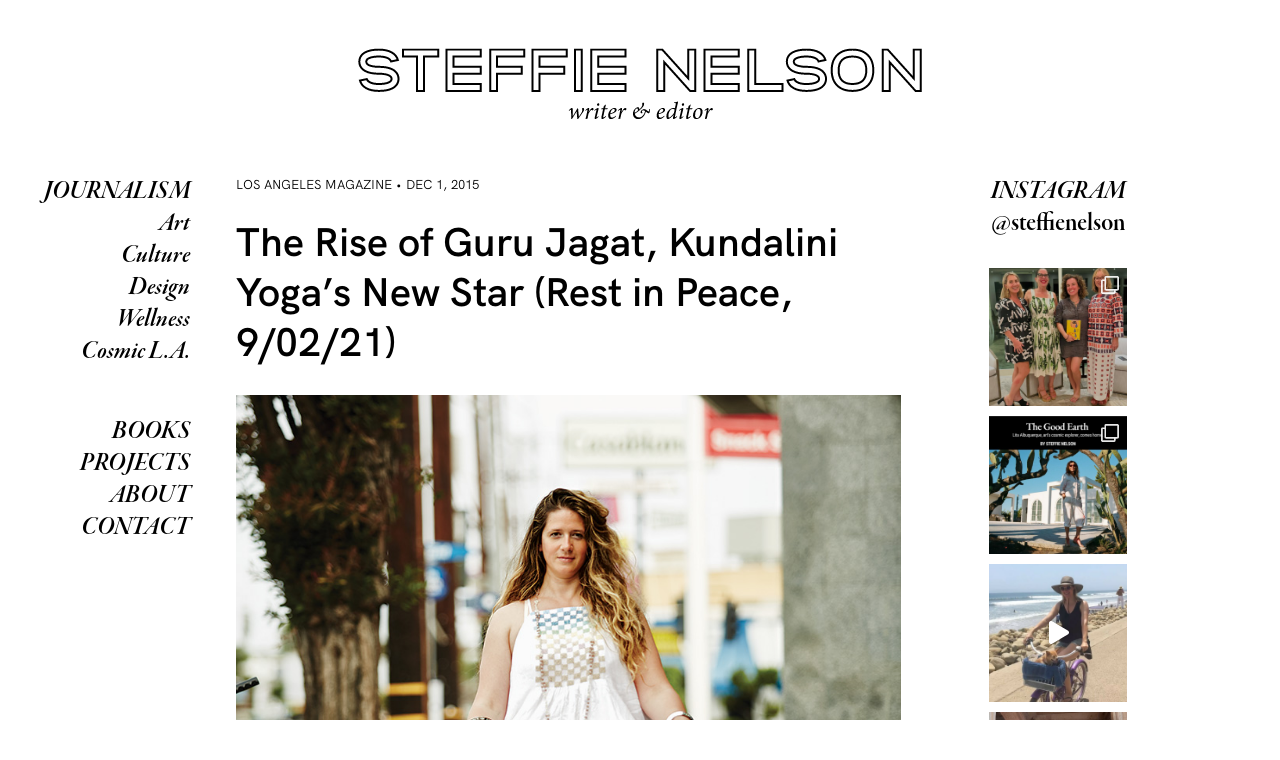

--- FILE ---
content_type: text/html; charset=UTF-8
request_url: https://steffienelson.com/2015/12/01/the-rise-of-guru-jagat-kundalini-yogas-new-star/
body_size: 24212
content:
<!DOCTYPE html><html lang="en-US"><head><meta charset="UTF-8"><meta name="viewport" content="width=device-width, initial-scale=1"><meta http-equiv="X-UA-Compatible" content="IE=edge"><title>The Rise of Guru Jagat, Kundalini Yoga&#039;s New Star (Rest in Peace, 9/02/21) - Steffie Nelson</title><meta http-equiv="Content-language" content="en-US" /><link rel="shortcut icon" href="https://steffienelson.com/wp-content/themes/steffie/images/favicon_blk.png" type="image/x-icon" /><link data-optimized="1" rel="stylesheet" href="https://steffienelson.com/wp-content/litespeed/css/69ea3f986b1c39f5ddc6ff85ae05d795.css?ver=5d795" integrity="sha384-Vkoo8x4CGsO3+Hhxv8T/Q5PaXtkKtu6ug5TOeNV6gBiFeWPGFN9MuhOf23Q9Ifjh" crossorigin="anonymous"><link data-optimized="1" rel="stylesheet" type="text/css" media="all" href="https://steffienelson.com/wp-content/litespeed/css/bab6b659b6954b708f32f5616760af18.css?ver=0af18" />
<!--[if IE]><link rel="stylesheet" type="text/css" media="all" href="https://steffienelson.com/wp-content/themes/steffie/ie.css" /><![endif]--> <script data-optimized="1" src="https://steffienelson.com/wp-content/litespeed/js/738ce64c5da72ea8c5139496506e20e1.js?ver=e20e1" integrity="sha384-J6qa4849blE2+poT4WnyKhv5vZF5SrPo0iEjwBvKU7imGFAV0wwj1yYfoRSJoZ+n" crossorigin="anonymous"></script> <script data-optimized="1" src="https://steffienelson.com/wp-content/litespeed/js/5ad361b51479cea00703db7702a6ec1e.js?ver=6ec1e" integrity="sha384-Q6E9RHvbIyZFJoft+2mJbHaEWldlvI9IOYy5n3zV9zzTtmI3UksdQRVvoxMfooAo" crossorigin="anonymous"></script> <script data-optimized="1" src="https://steffienelson.com/wp-content/litespeed/js/73ae1882867c36eac3df6fa616ade680.js?ver=de680" integrity="sha384-wfSDF2E50Y2D1uUdj0O3uMBJnjuUD4Ih7YwaYd1iqfktj0Uod8GCExl3Og8ifwB6" crossorigin="anonymous"></script> <link data-optimized="1" href="https://steffienelson.com/wp-content/litespeed/css/1ec967b1f5e1b5ec99cb83cb176656cc.css?ver=656cc" rel="stylesheet" crossorigin="anonymous"><meta name='robots' content='index, follow, max-image-preview:large, max-snippet:-1, max-video-preview:-1' /><link rel="canonical" href="https://steffienelson.com/2015/12/01/the-rise-of-guru-jagat-kundalini-yogas-new-star/" /><meta property="og:locale" content="en_US" /><meta property="og:type" content="article" /><meta property="og:title" content="The Rise of Guru Jagat, Kundalini Yoga&#039;s New Star (Rest in Peace, 9/02/21) - Steffie Nelson" /><meta property="og:description" content="To anyone who has walked into a Los Angeles yoga studio, the scene this Wednesday morning would be familiar: white walls hung with Tibetan silk tapestries that depict various incarnations of the Buddha; leafy plants and sparkling geodes dotting the corners of the room; shoji screens that mask a busy city street; a shiny wood floor on which 40 acolytes quietly wait cross-legged on mats and fluffy sheepskins. Into the room comes Guru Jagat, who founded the RA MA Institute in Venice in 2013. She is 35 years old, her long blond waves tucked into a white turban shimmering with gold threads, her outfit head-to-toe white cotton accented by a protective jeweled tantric mala. Stepping onto a small stage, she settles in front of a 60-inch-wide gong that was made for the rock band Van Halen. Jagat cues up some chants on her iPhone and adjusts her turban. “Good things are happening this morning,” the kundalini yoga teacher says, leaning into the mic. “It’s the fourth day of the moon, and we’re going to do a whole glandular reset that’s very anti-aging.” She grins. “In the West we’re not really known for aging gracefully, especially in this town. But this [&hellip;]" /><meta property="og:url" content="https://steffienelson.com/2015/12/01/the-rise-of-guru-jagat-kundalini-yogas-new-star/" /><meta property="og:site_name" content="Steffie Nelson" /><meta property="article:publisher" content="https://www.facebook.com/steffie.nelson" /><meta property="article:published_time" content="2015-12-02T02:48:07+00:00" /><meta property="article:modified_time" content="2023-01-02T19:40:35+00:00" /><meta property="og:image" content="https://steffienelson.com/wp-content/uploads/2015/12/GuruJagatLevitating.jpeg" /><meta property="og:image:width" content="850" /><meta property="og:image:height" content="882" /><meta property="og:image:type" content="image/jpeg" /><meta name="author" content="steffie" /><meta name="twitter:card" content="summary_large_image" /><meta name="twitter:creator" content="@steffienelson" /><meta name="twitter:site" content="@steffienelson" /><meta name="twitter:label1" content="Written by" /><meta name="twitter:data1" content="steffie" /><meta name="twitter:label2" content="Est. reading time" /><meta name="twitter:data2" content="12 minutes" /> <script type="application/ld+json" class="yoast-schema-graph">{"@context":"https://schema.org","@graph":[{"@type":"WebPage","@id":"https://steffienelson.com/2015/12/01/the-rise-of-guru-jagat-kundalini-yogas-new-star/","url":"https://steffienelson.com/2015/12/01/the-rise-of-guru-jagat-kundalini-yogas-new-star/","name":"The Rise of Guru Jagat, Kundalini Yoga's New Star (Rest in Peace, 9/02/21) - Steffie Nelson","isPartOf":{"@id":"https://steffienelson.com/#website"},"primaryImageOfPage":{"@id":"https://steffienelson.com/2015/12/01/the-rise-of-guru-jagat-kundalini-yogas-new-star/#primaryimage"},"image":{"@id":"https://steffienelson.com/2015/12/01/the-rise-of-guru-jagat-kundalini-yogas-new-star/#primaryimage"},"thumbnailUrl":"https://steffienelson.com/wp-content/uploads/2015/12/GuruJagatLevitating.jpeg","datePublished":"2015-12-02T02:48:07+00:00","dateModified":"2023-01-02T19:40:35+00:00","author":{"@id":"https://steffienelson.com/#/schema/person/af6df79a55c459414766076d81323e91"},"breadcrumb":{"@id":"https://steffienelson.com/2015/12/01/the-rise-of-guru-jagat-kundalini-yogas-new-star/#breadcrumb"},"inLanguage":"en-US","potentialAction":[{"@type":"ReadAction","target":["https://steffienelson.com/2015/12/01/the-rise-of-guru-jagat-kundalini-yogas-new-star/"]}]},{"@type":"ImageObject","inLanguage":"en-US","@id":"https://steffienelson.com/2015/12/01/the-rise-of-guru-jagat-kundalini-yogas-new-star/#primaryimage","url":"https://steffienelson.com/wp-content/uploads/2015/12/GuruJagatLevitating.jpeg","contentUrl":"https://steffienelson.com/wp-content/uploads/2015/12/GuruJagatLevitating.jpeg","width":850,"height":882},{"@type":"BreadcrumbList","@id":"https://steffienelson.com/2015/12/01/the-rise-of-guru-jagat-kundalini-yogas-new-star/#breadcrumb","itemListElement":[{"@type":"ListItem","position":1,"name":"Home","item":"https://steffienelson.com/"},{"@type":"ListItem","position":2,"name":"The Rise of Guru Jagat, Kundalini Yoga&#8217;s New Star (Rest in Peace, 9/02/21)"}]},{"@type":"WebSite","@id":"https://steffienelson.com/#website","url":"https://steffienelson.com/","name":"Steffie Nelson","description":"writer and editor","potentialAction":[{"@type":"SearchAction","target":{"@type":"EntryPoint","urlTemplate":"https://steffienelson.com/?s={search_term_string}"},"query-input":"required name=search_term_string"}],"inLanguage":"en-US"},{"@type":"Person","@id":"https://steffienelson.com/#/schema/person/af6df79a55c459414766076d81323e91","name":"steffie","image":{"@type":"ImageObject","inLanguage":"en-US","@id":"https://steffienelson.com/#/schema/person/image/","url":"https://secure.gravatar.com/avatar/f92d99ab708e45f0bfba4e00cebdcae4?s=96&d=mm&r=g","contentUrl":"https://secure.gravatar.com/avatar/f92d99ab708e45f0bfba4e00cebdcae4?s=96&d=mm&r=g","caption":"steffie"},"url":"https://steffienelson.com/author/steffie/"}]}</script> <link rel="alternate" type="application/rss+xml" title="Steffie Nelson &raquo; Feed" href="https://steffienelson.com/feed/" /><link rel="alternate" type="application/rss+xml" title="Steffie Nelson &raquo; Comments Feed" href="https://steffienelson.com/comments/feed/" /> <script data-optimized="1" type="text/javascript">window._wpemojiSettings={"baseUrl":"https:\/\/s.w.org\/images\/core\/emoji\/15.0.3\/72x72\/","ext":".png","svgUrl":"https:\/\/s.w.org\/images\/core\/emoji\/15.0.3\/svg\/","svgExt":".svg","source":{"concatemoji":"https:\/\/steffienelson.com\/wp-includes\/js\/wp-emoji-release.min.js?ver=6.5.5"}};
/*! This file is auto-generated */
!function(i,n){var o,s,e;function c(e){try{var t={supportTests:e,timestamp:(new Date).valueOf()};sessionStorage.setItem(o,JSON.stringify(t))}catch(e){}}function p(e,t,n){e.clearRect(0,0,e.canvas.width,e.canvas.height),e.fillText(t,0,0);var t=new Uint32Array(e.getImageData(0,0,e.canvas.width,e.canvas.height).data),r=(e.clearRect(0,0,e.canvas.width,e.canvas.height),e.fillText(n,0,0),new Uint32Array(e.getImageData(0,0,e.canvas.width,e.canvas.height).data));return t.every(function(e,t){return e===r[t]})}function u(e,t,n){switch(t){case"flag":return n(e,"\ud83c\udff3\ufe0f\u200d\u26a7\ufe0f","\ud83c\udff3\ufe0f\u200b\u26a7\ufe0f")?!1:!n(e,"\ud83c\uddfa\ud83c\uddf3","\ud83c\uddfa\u200b\ud83c\uddf3")&&!n(e,"\ud83c\udff4\udb40\udc67\udb40\udc62\udb40\udc65\udb40\udc6e\udb40\udc67\udb40\udc7f","\ud83c\udff4\u200b\udb40\udc67\u200b\udb40\udc62\u200b\udb40\udc65\u200b\udb40\udc6e\u200b\udb40\udc67\u200b\udb40\udc7f");case"emoji":return!n(e,"\ud83d\udc26\u200d\u2b1b","\ud83d\udc26\u200b\u2b1b")}return!1}function f(e,t,n){var r="undefined"!=typeof WorkerGlobalScope&&self instanceof WorkerGlobalScope?new OffscreenCanvas(300,150):i.createElement("canvas"),a=r.getContext("2d",{willReadFrequently:!0}),o=(a.textBaseline="top",a.font="600 32px Arial",{});return e.forEach(function(e){o[e]=t(a,e,n)}),o}function t(e){var t=i.createElement("script");t.src=e,t.defer=!0,i.head.appendChild(t)}"undefined"!=typeof Promise&&(o="wpEmojiSettingsSupports",s=["flag","emoji"],n.supports={everything:!0,everythingExceptFlag:!0},e=new Promise(function(e){i.addEventListener("DOMContentLoaded",e,{once:!0})}),new Promise(function(t){var n=function(){try{var e=JSON.parse(sessionStorage.getItem(o));if("object"==typeof e&&"number"==typeof e.timestamp&&(new Date).valueOf()<e.timestamp+604800&&"object"==typeof e.supportTests)return e.supportTests}catch(e){}return null}();if(!n){if("undefined"!=typeof Worker&&"undefined"!=typeof OffscreenCanvas&&"undefined"!=typeof URL&&URL.createObjectURL&&"undefined"!=typeof Blob)try{var e="postMessage("+f.toString()+"("+[JSON.stringify(s),u.toString(),p.toString()].join(",")+"));",r=new Blob([e],{type:"text/javascript"}),a=new Worker(URL.createObjectURL(r),{name:"wpTestEmojiSupports"});return void(a.onmessage=function(e){c(n=e.data),a.terminate(),t(n)})}catch(e){}c(n=f(s,u,p))}t(n)}).then(function(e){for(var t in e)n.supports[t]=e[t],n.supports.everything=n.supports.everything&&n.supports[t],"flag"!==t&&(n.supports.everythingExceptFlag=n.supports.everythingExceptFlag&&n.supports[t]);n.supports.everythingExceptFlag=n.supports.everythingExceptFlag&&!n.supports.flag,n.DOMReady=!1,n.readyCallback=function(){n.DOMReady=!0}}).then(function(){return e}).then(function(){var e;n.supports.everything||(n.readyCallback(),(e=n.source||{}).concatemoji?t(e.concatemoji):e.wpemoji&&e.twemoji&&(t(e.twemoji),t(e.wpemoji)))}))}((window,document),window._wpemojiSettings)</script> <link data-optimized="1" rel='stylesheet' id='sbi_styles-css' href='https://steffienelson.com/wp-content/litespeed/css/80a55cbed4430fb0b5e7ec6a52a2dd13.css?ver=f6e4e' type='text/css' media='all' /><style id='wp-emoji-styles-inline-css' type='text/css'>img.wp-smiley,img.emoji{display:inline !important;border:none !important;box-shadow:none !important;height:1em !important;width:1em !important;margin:0 .07em !important;vertical-align:-.1em !important;background:0 0 !important;padding:0 !important}</style><link data-optimized="1" rel='stylesheet' id='wp-block-library-css' href='https://steffienelson.com/wp-content/litespeed/css/ff5965291da376fca0d7c23f009301bc.css?ver=1be7a' type='text/css' media='all' /><style id='classic-theme-styles-inline-css' type='text/css'>/*! This file is auto-generated */
.wp-block-button__link{color:#fff;background-color:#32373c;border-radius:9999px;box-shadow:none;text-decoration:none;padding:calc(.667em + 2px) calc(1.333em + 2px);font-size:1.125em}.wp-block-file__button{background:#32373c;color:#fff;text-decoration:none}</style><style id='global-styles-inline-css' type='text/css'>body{--wp--preset--color--black:#000;--wp--preset--color--cyan-bluish-gray:#abb8c3;--wp--preset--color--white:#fff;--wp--preset--color--pale-pink:#f78da7;--wp--preset--color--vivid-red:#cf2e2e;--wp--preset--color--luminous-vivid-orange:#ff6900;--wp--preset--color--luminous-vivid-amber:#fcb900;--wp--preset--color--light-green-cyan:#7bdcb5;--wp--preset--color--vivid-green-cyan:#00d084;--wp--preset--color--pale-cyan-blue:#8ed1fc;--wp--preset--color--vivid-cyan-blue:#0693e3;--wp--preset--color--vivid-purple:#9b51e0;--wp--preset--gradient--vivid-cyan-blue-to-vivid-purple:linear-gradient(135deg,rgba(6,147,227,1) 0%,#9b51e0 100%);--wp--preset--gradient--light-green-cyan-to-vivid-green-cyan:linear-gradient(135deg,#7adcb4 0%,#00d082 100%);--wp--preset--gradient--luminous-vivid-amber-to-luminous-vivid-orange:linear-gradient(135deg,rgba(252,185,0,1) 0%,rgba(255,105,0,1) 100%);--wp--preset--gradient--luminous-vivid-orange-to-vivid-red:linear-gradient(135deg,rgba(255,105,0,1) 0%,#cf2e2e 100%);--wp--preset--gradient--very-light-gray-to-cyan-bluish-gray:linear-gradient(135deg,#eee 0%,#a9b8c3 100%);--wp--preset--gradient--cool-to-warm-spectrum:linear-gradient(135deg,#4aeadc 0%,#9778d1 20%,#cf2aba 40%,#ee2c82 60%,#fb6962 80%,#fef84c 100%);--wp--preset--gradient--blush-light-purple:linear-gradient(135deg,#ffceec 0%,#9896f0 100%);--wp--preset--gradient--blush-bordeaux:linear-gradient(135deg,#fecda5 0%,#fe2d2d 50%,#6b003e 100%);--wp--preset--gradient--luminous-dusk:linear-gradient(135deg,#ffcb70 0%,#c751c0 50%,#4158d0 100%);--wp--preset--gradient--pale-ocean:linear-gradient(135deg,#fff5cb 0%,#b6e3d4 50%,#33a7b5 100%);--wp--preset--gradient--electric-grass:linear-gradient(135deg,#caf880 0%,#71ce7e 100%);--wp--preset--gradient--midnight:linear-gradient(135deg,#020381 0%,#2874fc 100%);--wp--preset--font-size--small:13px;--wp--preset--font-size--medium:20px;--wp--preset--font-size--large:36px;--wp--preset--font-size--x-large:42px;--wp--preset--spacing--20:.44rem;--wp--preset--spacing--30:.67rem;--wp--preset--spacing--40:1rem;--wp--preset--spacing--50:1.5rem;--wp--preset--spacing--60:2.25rem;--wp--preset--spacing--70:3.38rem;--wp--preset--spacing--80:5.06rem;--wp--preset--shadow--natural:6px 6px 9px rgba(0,0,0,.2);--wp--preset--shadow--deep:12px 12px 50px rgba(0,0,0,.4);--wp--preset--shadow--sharp:6px 6px 0px rgba(0,0,0,.2);--wp--preset--shadow--outlined:6px 6px 0px -3px rgba(255,255,255,1),6px 6px rgba(0,0,0,1);--wp--preset--shadow--crisp:6px 6px 0px rgba(0,0,0,1)}:where(.is-layout-flex){gap:.5em}:where(.is-layout-grid){gap:.5em}body .is-layout-flex{display:flex}body .is-layout-flex{flex-wrap:wrap;align-items:center}body .is-layout-flex>*{margin:0}body .is-layout-grid{display:grid}body .is-layout-grid>*{margin:0}:where(.wp-block-columns.is-layout-flex){gap:2em}:where(.wp-block-columns.is-layout-grid){gap:2em}:where(.wp-block-post-template.is-layout-flex){gap:1.25em}:where(.wp-block-post-template.is-layout-grid){gap:1.25em}.has-black-color{color:var(--wp--preset--color--black) !important}.has-cyan-bluish-gray-color{color:var(--wp--preset--color--cyan-bluish-gray) !important}.has-white-color{color:var(--wp--preset--color--white) !important}.has-pale-pink-color{color:var(--wp--preset--color--pale-pink) !important}.has-vivid-red-color{color:var(--wp--preset--color--vivid-red) !important}.has-luminous-vivid-orange-color{color:var(--wp--preset--color--luminous-vivid-orange) !important}.has-luminous-vivid-amber-color{color:var(--wp--preset--color--luminous-vivid-amber) !important}.has-light-green-cyan-color{color:var(--wp--preset--color--light-green-cyan) !important}.has-vivid-green-cyan-color{color:var(--wp--preset--color--vivid-green-cyan) !important}.has-pale-cyan-blue-color{color:var(--wp--preset--color--pale-cyan-blue) !important}.has-vivid-cyan-blue-color{color:var(--wp--preset--color--vivid-cyan-blue) !important}.has-vivid-purple-color{color:var(--wp--preset--color--vivid-purple) !important}.has-black-background-color{background-color:var(--wp--preset--color--black) !important}.has-cyan-bluish-gray-background-color{background-color:var(--wp--preset--color--cyan-bluish-gray) !important}.has-white-background-color{background-color:var(--wp--preset--color--white) !important}.has-pale-pink-background-color{background-color:var(--wp--preset--color--pale-pink) !important}.has-vivid-red-background-color{background-color:var(--wp--preset--color--vivid-red) !important}.has-luminous-vivid-orange-background-color{background-color:var(--wp--preset--color--luminous-vivid-orange) !important}.has-luminous-vivid-amber-background-color{background-color:var(--wp--preset--color--luminous-vivid-amber) !important}.has-light-green-cyan-background-color{background-color:var(--wp--preset--color--light-green-cyan) !important}.has-vivid-green-cyan-background-color{background-color:var(--wp--preset--color--vivid-green-cyan) !important}.has-pale-cyan-blue-background-color{background-color:var(--wp--preset--color--pale-cyan-blue) !important}.has-vivid-cyan-blue-background-color{background-color:var(--wp--preset--color--vivid-cyan-blue) !important}.has-vivid-purple-background-color{background-color:var(--wp--preset--color--vivid-purple) !important}.has-black-border-color{border-color:var(--wp--preset--color--black) !important}.has-cyan-bluish-gray-border-color{border-color:var(--wp--preset--color--cyan-bluish-gray) !important}.has-white-border-color{border-color:var(--wp--preset--color--white) !important}.has-pale-pink-border-color{border-color:var(--wp--preset--color--pale-pink) !important}.has-vivid-red-border-color{border-color:var(--wp--preset--color--vivid-red) !important}.has-luminous-vivid-orange-border-color{border-color:var(--wp--preset--color--luminous-vivid-orange) !important}.has-luminous-vivid-amber-border-color{border-color:var(--wp--preset--color--luminous-vivid-amber) !important}.has-light-green-cyan-border-color{border-color:var(--wp--preset--color--light-green-cyan) !important}.has-vivid-green-cyan-border-color{border-color:var(--wp--preset--color--vivid-green-cyan) !important}.has-pale-cyan-blue-border-color{border-color:var(--wp--preset--color--pale-cyan-blue) !important}.has-vivid-cyan-blue-border-color{border-color:var(--wp--preset--color--vivid-cyan-blue) !important}.has-vivid-purple-border-color{border-color:var(--wp--preset--color--vivid-purple) !important}.has-vivid-cyan-blue-to-vivid-purple-gradient-background{background:var(--wp--preset--gradient--vivid-cyan-blue-to-vivid-purple) !important}.has-light-green-cyan-to-vivid-green-cyan-gradient-background{background:var(--wp--preset--gradient--light-green-cyan-to-vivid-green-cyan) !important}.has-luminous-vivid-amber-to-luminous-vivid-orange-gradient-background{background:var(--wp--preset--gradient--luminous-vivid-amber-to-luminous-vivid-orange) !important}.has-luminous-vivid-orange-to-vivid-red-gradient-background{background:var(--wp--preset--gradient--luminous-vivid-orange-to-vivid-red) !important}.has-very-light-gray-to-cyan-bluish-gray-gradient-background{background:var(--wp--preset--gradient--very-light-gray-to-cyan-bluish-gray) !important}.has-cool-to-warm-spectrum-gradient-background{background:var(--wp--preset--gradient--cool-to-warm-spectrum) !important}.has-blush-light-purple-gradient-background{background:var(--wp--preset--gradient--blush-light-purple) !important}.has-blush-bordeaux-gradient-background{background:var(--wp--preset--gradient--blush-bordeaux) !important}.has-luminous-dusk-gradient-background{background:var(--wp--preset--gradient--luminous-dusk) !important}.has-pale-ocean-gradient-background{background:var(--wp--preset--gradient--pale-ocean) !important}.has-electric-grass-gradient-background{background:var(--wp--preset--gradient--electric-grass) !important}.has-midnight-gradient-background{background:var(--wp--preset--gradient--midnight) !important}.has-small-font-size{font-size:var(--wp--preset--font-size--small) !important}.has-medium-font-size{font-size:var(--wp--preset--font-size--medium) !important}.has-large-font-size{font-size:var(--wp--preset--font-size--large) !important}.has-x-large-font-size{font-size:var(--wp--preset--font-size--x-large) !important}.wp-block-navigation a:where(:not(.wp-element-button)){color:inherit}:where(.wp-block-post-template.is-layout-flex){gap:1.25em}:where(.wp-block-post-template.is-layout-grid){gap:1.25em}:where(.wp-block-columns.is-layout-flex){gap:2em}:where(.wp-block-columns.is-layout-grid){gap:2em}.wp-block-pullquote{font-size:1.5em;line-height:1.6}</style> <script data-optimized="1" type="text/javascript" src="https://steffienelson.com/wp-content/litespeed/js/ac188b2a3e237ac29f76eaa40f573da2.js?ver=d0d0b" id="cookie-js"></script> <link rel="https://api.w.org/" href="https://steffienelson.com/wp-json/" /><link rel="alternate" type="application/json" href="https://steffienelson.com/wp-json/wp/v2/posts/940" /><link rel="EditURI" type="application/rsd+xml" title="RSD" href="https://steffienelson.com/xmlrpc.php?rsd" /><meta name="generator" content="WordPress 6.5.5" /><link rel='shortlink' href='https://steffienelson.com/?p=940' /><link rel="alternate" type="application/json+oembed" href="https://steffienelson.com/wp-json/oembed/1.0/embed?url=https%3A%2F%2Fsteffienelson.com%2F2015%2F12%2F01%2Fthe-rise-of-guru-jagat-kundalini-yogas-new-star%2F" /><link rel="alternate" type="text/xml+oembed" href="https://steffienelson.com/wp-json/oembed/1.0/embed?url=https%3A%2F%2Fsteffienelson.com%2F2015%2F12%2F01%2Fthe-rise-of-guru-jagat-kundalini-yogas-new-star%2F&#038;format=xml" /></head><body style="background-color: #ffffff;" class="post-template-default single single-post postid-940 single-format-standard"><div class="wrapper"><div class="header p-5">
<i class="fas fa-bars navbar-toggler d-lg-none" data-toggle="collapse" data-target="#navbarSupportedContent" aria-controls="navbarSupportedContent" aria-expanded="false" aria-label="Toggle navigation"></i><div class="logo text-center">
<a href="https://steffienelson.com"><img data-lazyloaded="1" src="[data-uri]" data-src="https://steffienelson.com/wp-content/themes/steffie/images/logo.svg" alt="Steffie Nelson"/><noscript><img src="https://steffienelson.com/wp-content/themes/steffie/images/logo.svg" alt="Steffie Nelson"/></noscript></a></div></div><div class="container-fluid"><div class="row"><div class="col-lg-2 pt-0 navbar navbar-expand-lg "><div class="navbar-toggler d-none" type="button" data-toggle="collapse" data-target="#navbarSupportedContent" aria-controls="navbarSupportedContent" aria-expanded="false" aria-label="Toggle navigation">
<i class="fas fa-bars"></i></div><div class="collapse  navbar-collapse pb-5 row align-self-start justify-content-lg-end" id="navbarSupportedContent"><div class="nav col-12 justify-content-lg-end  justify-content-center"><ul id="menu-journalism" class="text-center text-lg-right"><li id="menu-item-1189" class="text-uppercase menu-item menu-item-type-taxonomy menu-item-object-category current-post-ancestor current-menu-parent current-post-parent menu-item-1189"><a href="https://steffienelson.com/journalism/">Journalism</a></li><li id="menu-item-1190" class="text-capitalize menu-item menu-item-type-taxonomy menu-item-object-category menu-item-1190"><a href="https://steffienelson.com/journalism/art/">Art</a></li><li id="menu-item-1192" class="text-capitalize menu-item menu-item-type-taxonomy menu-item-object-category menu-item-1192"><a href="https://steffienelson.com/journalism/culture/">Culture</a></li><li id="menu-item-1193" class="text-capitalize menu-item menu-item-type-taxonomy menu-item-object-category menu-item-1193"><a href="https://steffienelson.com/journalism/design/">Design</a></li><li id="menu-item-1194" class="text-capitalize menu-item menu-item-type-taxonomy menu-item-object-category current-post-ancestor menu-item-1194"><a href="https://steffienelson.com/journalism/wellness/">Wellness</a></li><li id="menu-item-1191" class="text-capitalize menu-item menu-item-type-taxonomy menu-item-object-category current-post-ancestor current-menu-parent current-post-parent menu-item-1191"><a href="https://steffienelson.com/journalism/l-a-cosmic/">Cosmic L.A.</a></li></ul></div><div class="nav col-12 justify-content-lg-end  justify-content-center pt-5"><ul id="menu-journalism-second-menu" class="text-center text-lg-right text-uppercase"><li id="menu-item-1195" class="menu-item menu-item-type-post_type_archive menu-item-object-book menu-item-1195"><a href="https://steffienelson.com/books/">Books</a></li><li id="menu-item-1196" class="menu-item menu-item-type-taxonomy menu-item-object-category menu-item-1196"><a href="https://steffienelson.com/projects/">PROJECTS</a></li><li id="menu-item-1197" class="menu-item menu-item-type-post_type menu-item-object-page menu-item-1197"><a href="https://steffienelson.com/bio/">About</a></li><li id="menu-item-1198" class="menu-item menu-item-type-custom menu-item-object-custom menu-item-1198"><a href="mailto:steffie@steffienelson.com">Contact</a></li></ul></div></div></div><div class="col-lg-10"><div class="entry row"><div class="entry col-lg-8"><div class="single clear post-940 post type-post status-publish format-standard has-post-thumbnail hentry category-l-a-cosmic category-journalism category-spirit" id="post_940"><div class="post-meta">
<span class="post-date">LOS ANGELES MAGAZINE • Dec 1, 2015</span></div><h1 class="py-4 title">The Rise of Guru Jagat, Kundalini Yoga&#8217;s New Star (Rest in Peace, 9/02/21)</h1><div class="d-none"><img data-lazyloaded="1" src="[data-uri]" width="850" height="882" data-src="https://steffienelson.com/wp-content/uploads/2015/12/GuruJagatLevitating.jpeg" class="img-fluid pb-2 wp-post-image" alt="The Rise of Guru Jagat, Kundalini Yoga&#039;s New Star (Rest in Peace, 9/02/21)" title="The Rise of Guru Jagat, Kundalini Yoga&#039;s New Star (Rest in Peace, 9/02/21)" decoding="async" fetchpriority="high" data-srcset="https://steffienelson.com/wp-content/uploads/2015/12/GuruJagatLevitating.jpeg 850w, https://steffienelson.com/wp-content/uploads/2015/12/GuruJagatLevitating-289x300.jpeg 289w, https://steffienelson.com/wp-content/uploads/2015/12/GuruJagatLevitating-768x797.jpeg 768w, https://steffienelson.com/wp-content/uploads/2015/12/GuruJagatLevitating-598x621.jpeg 598w" data-sizes="(max-width: 850px) 100vw, 850px" /><noscript><img width="850" height="882" src="https://steffienelson.com/wp-content/uploads/2015/12/GuruJagatLevitating.jpeg" class="img-fluid pb-2 wp-post-image" alt="The Rise of Guru Jagat, Kundalini Yoga&#039;s New Star (Rest in Peace, 9/02/21)" title="The Rise of Guru Jagat, Kundalini Yoga&#039;s New Star (Rest in Peace, 9/02/21)" decoding="async" fetchpriority="high" srcset="https://steffienelson.com/wp-content/uploads/2015/12/GuruJagatLevitating.jpeg 850w, https://steffienelson.com/wp-content/uploads/2015/12/GuruJagatLevitating-289x300.jpeg 289w, https://steffienelson.com/wp-content/uploads/2015/12/GuruJagatLevitating-768x797.jpeg 768w, https://steffienelson.com/wp-content/uploads/2015/12/GuruJagatLevitating-598x621.jpeg 598w" sizes="(max-width: 850px) 100vw, 850px" /></noscript></div><div class="post-content"><p><a href="http://steffienelson.com/wp-content/uploads/2015/12/GuruJagatLevitating.jpeg"><img data-lazyloaded="1" src="[data-uri]" decoding="async" class="alignnone size-full wp-image-1275" data-src="http://steffienelson.com/wp-content/uploads/2015/12/GuruJagatLevitating.jpeg" alt="" width="850" height="882" data-srcset="https://steffienelson.com/wp-content/uploads/2015/12/GuruJagatLevitating.jpeg 850w, https://steffienelson.com/wp-content/uploads/2015/12/GuruJagatLevitating-289x300.jpeg 289w, https://steffienelson.com/wp-content/uploads/2015/12/GuruJagatLevitating-768x797.jpeg 768w, https://steffienelson.com/wp-content/uploads/2015/12/GuruJagatLevitating-598x621.jpeg 598w" data-sizes="(max-width: 850px) 100vw, 850px" /><noscript><img decoding="async" class="alignnone size-full wp-image-1275" src="http://steffienelson.com/wp-content/uploads/2015/12/GuruJagatLevitating.jpeg" alt="" width="850" height="882" srcset="https://steffienelson.com/wp-content/uploads/2015/12/GuruJagatLevitating.jpeg 850w, https://steffienelson.com/wp-content/uploads/2015/12/GuruJagatLevitating-289x300.jpeg 289w, https://steffienelson.com/wp-content/uploads/2015/12/GuruJagatLevitating-768x797.jpeg 768w, https://steffienelson.com/wp-content/uploads/2015/12/GuruJagatLevitating-598x621.jpeg 598w" sizes="(max-width: 850px) 100vw, 850px" /></noscript></a></p><div id="stcpDiv"><div id="navigation"><div id="navigation-main"><div>To anyone who has walked into a Los Angeles yoga studio, the scene this Wednesday morning would be familiar: white walls hung with Tibetan silk tapestries that depict various incarnations of the Buddha; leafy plants and sparkling geodes dotting the corners of the room; shoji screens that mask a busy city street; a shiny wood floor on which 40 acolytes quietly wait cross-legged on mats and fluffy sheepskins. Into the room comes Guru Jagat, who founded the <a href="http://www.ramayogainstitute.com" target="_blank" rel="noopener noreferrer">RA MA Institute</a> in Venice in 2013. She is 35 years old, her long blond waves tucked into a white turban shimmering with gold threads, her outfit head-to-toe white cotton accented by a protective jeweled tantric <em>mala</em>. Stepping onto a small stage, she settles in front of a 60-inch-wide gong that was made for the rock band Van Halen. Jagat cues up some chants on her iPhone and adjusts her turban. “Good things are happening this morning,” the kundalini yoga teacher says, leaning into the mic. “It’s the fourth day of the moon, and we’re going to do a whole glandular reset that’s very anti-aging.” She grins. “In the West we’re not really known for aging gracefully, especially in this town. But this is the Aquarian Age—we have options.”</div><div></div><div>Do we ever. On any given day in L.A. you can gather with a group to strike a warrior pose on a bluff above the ocean, contort yourself in a Bikram sweat box, or simply sit in silent meditation for hours. This city is home to hundreds of yoga studios, and most yoga teachers, whether their style is hatha or hot, tend to spout feel-good affirmations and preach the transformative power of the practice. But Jagat is more sweeping in her points of reference and ambitious in her teachings, striving for a grand synthesis of spirituality, science, cultural commentary, self-help, and catchphrases that sound straight out of Silicon Valley. RA MA’s version of kundalini, a branch of yoga that is believed to awaken latent energy coiled at the base of the spine, is aimed squarely at the Mac generation: The discipline is referred to as a “technology”; teachings are “downloaded” to one’s “operating system” or “transmitted” as “microchips” of information. As for the turbans that serious practitioners wear? Jagat calls them “turbines” because, she says, their placement on the skull activates cranial meridians.</div><div><p>The earliest recorded mention of kundalini is in the Upanishads, the sacred Indian texts dating to 500 B.C. However, the science of this so-called yoga of awareness—including precisely timed sequences of breath exercises, poses, mantras, and meditations called <em>kriyas</em>—was transmitted only orally among the elite, according to lore, until Yogi Bhajan brought the tradition to the West. A former Indian customs officer, Yogi Bhajan came to Los Angeles in 1968, presenting the philosophy as a tool for modern life. He claimed that kundalini yoga, by harmonizing chakras (points of spiritual or physical energy in the human body) and by recalibrating the glandular system, could heal the LSD-addled nervous systems of hippies as well as those suffering from what he presciently called “info dementia.”</p><p>Jagat has used this fusion of ancient knowledge and digital-age lingo to attract a growing band of believers. It’s not unusual to see Demi Moore or Laura Dern in her classes, unfurling their sheepskins alongside nymphlike twentysomethings, earth mamas surrounded by crystals, zero-body-fat Hollywood execs, and burly dudes in jeans. When she encounters skepticism, Jagat greets it head-on. “My favorite thing is to go into a room where everyone is rolling their eyes,” she says, recalling the bored hipsters who greeted her recently when she led a meditation before her friend Rain Phoenix’s band performed at an art space downtown. She was unfazed. “I wanna open for Lady Gaga.”</p><p>With that goal in mind, Jagat has her own record label. Its most recent compilation, <em>RA MA Records, Volume 2, </em>begins with a contemporary chant by Go Gobinday, who happens to be Jane Wiedlin of the Go-Go’s. The label is just one facet of Jagat’s vision for a global brand. Late last summer the second branch of the RA MA Institute opened in Boulder. Jagat says she is eyeing Brooklyn as a possible third location, and 2016 will have her leading workshops and retreats in Europe as well as in India, Egypt, and Israel. She’ll use each stop as an opportunity to add subscribers to the RA MA TV Web channel, which uploads an average of ten classes per week for members in 83 countries. “People can tune in from anywhere,” she says. She also has a book deal—her first—to write about the kundalini lifestyle for HarperOne’s new spiritual imprint, HarperElixir. Slated for an October 2016 release, it will offer practical solutions for problems ranging from insomnia to sexual dysfunction.</p><p>Tasha Eichenseher, a senior editor at <em>Yoga Journal</em>, views this guru’s relatability and drive as her greatest strengths. “I think kundalini can be perceived as very intimidating,” says Eichenseher. Jagat, she notes, “is able to convey the complexity of the spiritual teachings in a way that’s frank and humorous.” By working across multiple platforms, she reaches “people who might not otherwise receive them. I think that’s bold.”</p><p>All of this, Jagat affirms, is part of a plan to broaden her audience by going beyond the celebrities and the one-percenters. “So I’m the ‘It’ girl of yoga and all this kind of crap?” she asks facetiously. “I want the book in Walmart!”</p><p>……….</p><p>The rise of the RA MA Institute coincides with the decline of another stalwart of the kundalini community, Golden Bridge Yoga. Last fall, just three years after the renowned teacher Gurmukh Kaur Khalsa expanded Golden Bridge into a 22,000-square-foot “spiritual village” on Highland Avenue, the studio imploded. Gurmukh was a vision in white with an A-list following that once included Madonna and Courtney Love, whose band, Hole, played a benefit at the Viper Room to help launch Golden Bridge’s first Hollywood location.</p><p>The demise of Golden Bridge was sparked, many believe, by the actor Russell Brand, who felt the studio was treating his teacher Tej Kaur Khalsa unfairly. One morning in January 2013, Brand came to class and, in protest, led his fellow 200 students out the door—an act he gleefully dubbed a “yoga coup” in the recent documentary <em>Brand: A Second Coming. </em>A few months after the Pied Piper-like walkout, RA MA opened, and Tej Kaur Khalsa began teaching there.</p><p>Jagat’s discovery of kundalini had come about a dozen years earlier, when she was living in New York City, working in a fashion showroom and practicing ashtanga yoga six mornings a week. One day, sidelined by an injury, she checked out a kundalini class on the recommendation of a friend. “Within the first 30 seconds,” she says, “I had a major energy surge go up my spine and blast out the top of my head. It was literally instantaneous. Now that I look back on it, it was the moment I experienced what kundalini truly means.”</p><p>Not long after, she visited Yogi Bhajan’s Guru Ram Das Puri ashram near Santa Fe for the annual Summer Solstice gathering, where she participated in a three-day “White Tantric Yoga” meditation led by the kundalini master. In 2003, Bhajan instructed her to teach at Yoga West, his L.A. studio, sending her off with a letter and the name “Guru Jagat,” which in Sanskrit translates as “Bringer of Light to the Universe.”</p><p>Jagat didn’t flinch at the grandeur of her new moniker. In fact, she would soon move to distance herself from her legal name. (She says she has “painstakingly removed my birth name from my dharma” as a means of protecting her brand and to honor her spiritual identity.) Born in Fort Collins, Colorado, she was raised by a single mother in a series of East Coast spiritual communities, among them a Quaker farm. By the time she was a teen, Jagat had been exposed to a wide range of New Age modalities, from Reiki to transcendental meditation. “It’s not my first time off the turnip truck,” she says. She also studied with the heir apparent to the Indian mystic Osho and investigated the Mesoamerican Toltec culture, but it was Yogi Bhajan, she says, whose teachings illuminated her life’s path.</p><p>Arriving in Los Angeles, Jagat completed her kundalini teacher training with Gurmukh, one of Yogi Bhajan’s earliest disciples (Gurmukh declined to comment for this article). Soon Jagat was teaching regularly at Yoga West. “I didn’t get substitutes,” she says. “I showed up. I had the same class five times [every week]. I did my practice, and I taught. I was stubbornly consistent.” After nearly a decade at Yoga West, she had a steadily growing roster of private clients and hosted a kundalini “speakeasy” in the guesthouse behind her home for such Westside tastemakers as Amanda Chantal Bacon, founder of the organic cold-pressed Moon Juice line. In those classes, Bacon recalls, “people were changing their lives, and it was all happening crammed up against her refrigerator. I said, ‘This is crazy! You’ve got to open a center.’ ”</p><p>Bacon sat her friend down with Sharpies and index cards to help her plot a business strategy. Jagat says that the name RA MA Institute of Applied Yogic Science and Technology was transmitted to her in a meditation by Yogi Bhajan, who died in 2004. (“RA MA” is a mantra that means “Sun Moon.”) “He’s very ‘active,’ ” she notes with a smile. “I was clear when I started RA MA that I wanted to call it something other than yoga because, in the West, we think of this core-power-hot yoga, and I wanted to put a new spin on it.”</p><p>She found a location for the studio, on Lincoln Boulevard just east of Rose Avenue in Venice, that was situated on the 33rd parallel—a power vortex, according to some mystical traditions. Next she set out to transform the building, formerly the home of a massage parlor. Amethyst crystal dust was laid beneath the floorboards for protection, and the renovation was based on tantric numerology. “I’d never been in a space other than [the Sikh holy site] the Golden Temple that had considered those types of energetic details,” she says.</p><p>……….</p><p>While RA MA offers as many as nine kundalini yoga and meditation classes each day, Jagat’s daily 9 a.m. session is, for many, the marquee attraction. A blend of lofty spiritual concepts and intense physical demands peppered with cheeky pop cultural observations, her classes are so crowded, students must often fold their mats in half. During the 15-minute opening lectures, she’s as likely to bring up a sketch from <em>Portlandia </em>as she is the philosophy of Yogi Bhajan. Before leading a complex chant, she has been known to instruct her students to pretend they’re learning a Radiohead song.</p><p>Although she has embraced the traditional trappings of kundalini—the adoption of a spiritual name and an all-white wardrobe—Jagat mixes in the occasional vintage piece or something from Rick Owens. She’s aware, she says, that the urban spiritual realm can attract a type whose dedication doesn’t go much deeper than the outfit. She describes such people, tongue firmly in cheek, as “very ‘sat nam’ ”—the kundalini equivalent of <em>namaste</em>. “Have you seen the YouTube video called ‘How to Be Uber Spiritual’?” she asks the class one morning, referring to a popular spoof that mocks the faux spirituality of so many New Age practitioners. “<em>You just speak in a little bit of a lighter tone,</em>” she murmurs, eyes wide, in a demonstration of the “method” before erupting in laughter.</p><p>Bacon, who remains a confidant of Jagat as well as a follower, has seen her friend be both sassy and steadfast: “I feel like she speaks to something beyond the ‘love and light’ of it all. You’re always gonna get a wacky outfit and an off-color joke before the class, but when it’s go-time, she’s a very clear projection of the teachings.”</p><p>Jagat’s stated aim is to share the techniques she’s been taught and the knowledge she’s acquired in the most practical way. No reverence is required, just a willingness to, say, stretch out one’s arms in a V-for-victory gesture while sharply inhaling and exhaling in a “breath of fire” for 22 minutes to “heal” splits in the personality caused by trauma. She doesn’t care if you think it sounds out there; she wants you to try it and see what happens. As the prominent American Sikh Harijiwan Khalsa, the man Jagat identifies as her earthly spiritual teacher, puts it, “It’s not a belief system; it’s an experiential technology. We’re not asking you to <em>believe </em>in a Mac computer; we’re asking you to plug it in and use it!”</p><p>The RA MA studio staff—millennials, mostly—maintain Jagat’s schedule, update her social media, send e-mail blasts, design flyers, record and upload her classes to the RA MA TV site, teach their own classes, organize Sunday potluck dinners, and, when needed, help her figure out her i-Phone after an iOS upgrade. They almost always sneak into her 9 a.m. class, but their days typically begin much earlier, with <em>sadhana </em>meditations during what Yogi Bhajan called the “ambrosial” hours—between 3:45 and 6:30 a.m.</p><p>Jagat isn’t shy about her desire to make money by spreading the word (though she says that only recently has she been able to take a salary). She recalls a conversation she had with Tej Kaur Khalsa, Russell Brand’s former teacher, about the misconception that being a yogi means dropping out of society or being poor: “Tej was telling me that someone had come to her saying they were going to quit their corporate job, and she was like, ‘No, don’t! We need people in the corporate world.’ This isn’t like we quit and all start weaving ponchos.” Recently Jagat, Tej, and Harijiwan conducted an Aquarian Business Training seminar to help their community develop a healthier relationship with money.</p><p>Jagat invokes the Kerala, India-born saint Amma—who tours the world offering hugs to her devotees—as a model of feminine power and as an economic powerhouse. “She’s like, ‘I’m gonna bring all of you into my bosom,’ ” Jagat says. “Then she comes up for air and grabs the cell phone the swami is giving her and negotiates some business deal. And she’s a <em>billionaire</em>, and all of it is not-for-profit! That’s real.”</p><p>L.A.’s original white-clad spirit sister, the evangelist Aimee Semple McPherson, might have looked askance at Jagat’s pagan ways. But surely the savvy preacher, who broadcast a radio show from her rectory in 1924, would have approved of this 21st-century guru’s Puritan work ethic, multimedia platform, and overarching belief that bringing light to the universe can yield handsome financial rewards. “What my teachers have told me is that if you serve and give everything you can,” Jagat says, smiling, “then all the rest of it will come.”</p></div></div></div></div></div><div class="post-footer"></div></div><div class="post-navigation row">
<a class="post-prev col text-center text-sm-left" href="https://steffienelson.com/2016/02/26/planet-queen-lita-albuquerque-on-art-and-the-cosmos/"><em>Previous post</em><span>Planet Queen: Lita Albuquerque On Art and The Cosmos</span></a>
<a class="post-next col text-center text-sm-right" href="https://steffienelson.com/2015/11/13/the-witching-hour-the-occult-in-an-age-when-there-are-no-secrets/"><em>Next post</em><span>The Witching Hour: The Occult In An Age When There Are No Secrets</span></a></div></div><div class="col-lg-3 text-center"><h1 class="sectiontitle ig"><a href="https://instagram.com/steffienelson">INSTAGRAM <span style="font-style:normal;">@steffienelson</span></h1></a><div class="col-sm-12 col-lg-10 mx-auto"><div id="sb_instagram"  class="sbi sbi_mob_col_1 sbi_tab_col_2 sbi_col_1 sbi_width_resp" style="padding-bottom: 10px;width: 100%;" data-feedid="sbi_17841401733672780#10"  data-res="auto" data-cols="1" data-colsmobile="1" data-colstablet="2" data-num="10" data-nummobile="" data-item-padding="5" data-shortcode-atts="{&quot;num&quot;:&quot;10&quot;,&quot;cols&quot;:&quot;1&quot;}"  data-postid="940" data-locatornonce="f6711f27a6" data-sbi-flags="favorLocal"><div id="sbi_images"  style="gap: 10px;"><div class="sbi_item sbi_type_carousel sbi_new sbi_transition" id="sbi_17977678100774400" data-date="1728674994"><div class="sbi_photo_wrap">
<a class="sbi_photo" href="https://www.instagram.com/p/DA_uIA7yk8n/" target="_blank" rel="noopener nofollow" data-full-res="https://scontent-ord5-1.cdninstagram.com/v/t51.29350-15/462703022_1193279871904928_8114876237258078730_n.jpg?_nc_cat=106&#038;ccb=1-7&#038;_nc_sid=18de74&#038;_nc_ohc=iWmfKnShV5MQ7kNvgFs4K_9&#038;_nc_zt=23&#038;_nc_ht=scontent-ord5-1.cdninstagram.com&#038;edm=ANo9K5cEAAAA&#038;_nc_gid=AgH49eTBtTek4LHn_wK8ybA&#038;oh=00_AYCW6Zb-D1IRWK5IUZiyJWnoh5Enfzwnz722ophLFvxPOw&#038;oe=67173A18" data-img-src-set="{&quot;d&quot;:&quot;https:\/\/scontent-ord5-1.cdninstagram.com\/v\/t51.29350-15\/462703022_1193279871904928_8114876237258078730_n.jpg?_nc_cat=106&amp;ccb=1-7&amp;_nc_sid=18de74&amp;_nc_ohc=iWmfKnShV5MQ7kNvgFs4K_9&amp;_nc_zt=23&amp;_nc_ht=scontent-ord5-1.cdninstagram.com&amp;edm=ANo9K5cEAAAA&amp;_nc_gid=AgH49eTBtTek4LHn_wK8ybA&amp;oh=00_AYCW6Zb-D1IRWK5IUZiyJWnoh5Enfzwnz722ophLFvxPOw&amp;oe=67173A18&quot;,&quot;150&quot;:&quot;https:\/\/scontent-ord5-1.cdninstagram.com\/v\/t51.29350-15\/462703022_1193279871904928_8114876237258078730_n.jpg?_nc_cat=106&amp;ccb=1-7&amp;_nc_sid=18de74&amp;_nc_ohc=iWmfKnShV5MQ7kNvgFs4K_9&amp;_nc_zt=23&amp;_nc_ht=scontent-ord5-1.cdninstagram.com&amp;edm=ANo9K5cEAAAA&amp;_nc_gid=AgH49eTBtTek4LHn_wK8ybA&amp;oh=00_AYCW6Zb-D1IRWK5IUZiyJWnoh5Enfzwnz722ophLFvxPOw&amp;oe=67173A18&quot;,&quot;320&quot;:&quot;https:\/\/scontent-ord5-1.cdninstagram.com\/v\/t51.29350-15\/462703022_1193279871904928_8114876237258078730_n.jpg?_nc_cat=106&amp;ccb=1-7&amp;_nc_sid=18de74&amp;_nc_ohc=iWmfKnShV5MQ7kNvgFs4K_9&amp;_nc_zt=23&amp;_nc_ht=scontent-ord5-1.cdninstagram.com&amp;edm=ANo9K5cEAAAA&amp;_nc_gid=AgH49eTBtTek4LHn_wK8ybA&amp;oh=00_AYCW6Zb-D1IRWK5IUZiyJWnoh5Enfzwnz722ophLFvxPOw&amp;oe=67173A18&quot;,&quot;640&quot;:&quot;https:\/\/scontent-ord5-1.cdninstagram.com\/v\/t51.29350-15\/462703022_1193279871904928_8114876237258078730_n.jpg?_nc_cat=106&amp;ccb=1-7&amp;_nc_sid=18de74&amp;_nc_ohc=iWmfKnShV5MQ7kNvgFs4K_9&amp;_nc_zt=23&amp;_nc_ht=scontent-ord5-1.cdninstagram.com&amp;edm=ANo9K5cEAAAA&amp;_nc_gid=AgH49eTBtTek4LHn_wK8ybA&amp;oh=00_AYCW6Zb-D1IRWK5IUZiyJWnoh5Enfzwnz722ophLFvxPOw&amp;oe=67173A18&quot;}">
<span class="sbi-screenreader">Many thanks to @chantalcorcoran for hosting me and</span>
<svg class="svg-inline--fa fa-clone fa-w-16 sbi_lightbox_carousel_icon" aria-hidden="true" aria-label="Clone" data-fa-proƒcessed="" data-prefix="far" data-icon="clone" role="img" xmlns="http://www.w3.org/2000/svg" viewBox="0 0 512 512">
<path fill="currentColor" d="M464 0H144c-26.51 0-48 21.49-48 48v48H48c-26.51 0-48 21.49-48 48v320c0 26.51 21.49 48 48 48h320c26.51 0 48-21.49 48-48v-48h48c26.51 0 48-21.49 48-48V48c0-26.51-21.49-48-48-48zM362 464H54a6 6 0 0 1-6-6V150a6 6 0 0 1 6-6h42v224c0 26.51 21.49 48 48 48h224v42a6 6 0 0 1-6 6zm96-96H150a6 6 0 0 1-6-6V54a6 6 0 0 1 6-6h308a6 6 0 0 1 6 6v308a6 6 0 0 1-6 6z"></path>
</svg>	                    <img data-lazyloaded="1" src="[data-uri]" data-src="https://steffienelson.com/wp-content/plugins/instagram-feed/img/placeholder.png" alt="Many thanks to @chantalcorcoran for hosting me and my fellow writers @giulianamayo and @katyaapekina at the #CasaCorcoranWritingRetreat in Dorado Beach, Puerto Rico. It was a dreamy week of writing, talking, walking, eating, drinking, swimming, sunset chasing and golf cart cruising. We also made time to read our work for Chantal’s community, hike in the rainforest, and watch Dirty Dancing, which I somehow had never seen before (the verdict: it holds up! 💃). I feel lucky to have been gifted the time and space to allow new ideas to form and flow, and I connected with my personal work in a deeper way (thanks @carolineryderwriter for recommending me!). Giuliana and I capped off our time with a short but sweet stay in San Juan, and we flew out just a few hours before Hurricane Milton made landfall. It was my first time experiencing hurricane anxiety firsthand, and I know it was only luck that Puerto Rico was spared. My heart goes out to all who have suffered and lost in this season. 🩵🌞🌴🇵🇷"><noscript><img src="https://steffienelson.com/wp-content/plugins/instagram-feed/img/placeholder.png" alt="Many thanks to @chantalcorcoran for hosting me and my fellow writers @giulianamayo and @katyaapekina at the #CasaCorcoranWritingRetreat in Dorado Beach, Puerto Rico. It was a dreamy week of writing, talking, walking, eating, drinking, swimming, sunset chasing and golf cart cruising. We also made time to read our work for Chantal’s community, hike in the rainforest, and watch Dirty Dancing, which I somehow had never seen before (the verdict: it holds up! 💃). I feel lucky to have been gifted the time and space to allow new ideas to form and flow, and I connected with my personal work in a deeper way (thanks @carolineryderwriter for recommending me!). Giuliana and I capped off our time with a short but sweet stay in San Juan, and we flew out just a few hours before Hurricane Milton made landfall. It was my first time experiencing hurricane anxiety firsthand, and I know it was only luck that Puerto Rico was spared. My heart goes out to all who have suffered and lost in this season. 🩵🌞🌴🇵🇷"></noscript>
</a></div></div><div class="sbi_item sbi_type_carousel sbi_new sbi_transition" id="sbi_18456455434035098" data-date="1726181942"><div class="sbi_photo_wrap">
<a class="sbi_photo" href="https://www.instagram.com/p/C_1bAWLSXA-/" target="_blank" rel="noopener nofollow" data-full-res="https://scontent-ord5-2.cdninstagram.com/v/t51.29350-15/459376105_8745347402208750_7709314664538697317_n.jpg?_nc_cat=105&#038;ccb=1-7&#038;_nc_sid=18de74&#038;_nc_ohc=OlhEkr2KbqsQ7kNvgEF9bXk&#038;_nc_zt=23&#038;_nc_ht=scontent-ord5-2.cdninstagram.com&#038;edm=ANo9K5cEAAAA&#038;_nc_gid=AgH49eTBtTek4LHn_wK8ybA&#038;oh=00_AYAWQh0zwT0fru9mpEAJbM5LAqQDkgps55feP-5skntB2w&#038;oe=67174FDF" data-img-src-set="{&quot;d&quot;:&quot;https:\/\/scontent-ord5-2.cdninstagram.com\/v\/t51.29350-15\/459376105_8745347402208750_7709314664538697317_n.jpg?_nc_cat=105&amp;ccb=1-7&amp;_nc_sid=18de74&amp;_nc_ohc=OlhEkr2KbqsQ7kNvgEF9bXk&amp;_nc_zt=23&amp;_nc_ht=scontent-ord5-2.cdninstagram.com&amp;edm=ANo9K5cEAAAA&amp;_nc_gid=AgH49eTBtTek4LHn_wK8ybA&amp;oh=00_AYAWQh0zwT0fru9mpEAJbM5LAqQDkgps55feP-5skntB2w&amp;oe=67174FDF&quot;,&quot;150&quot;:&quot;https:\/\/scontent-ord5-2.cdninstagram.com\/v\/t51.29350-15\/459376105_8745347402208750_7709314664538697317_n.jpg?_nc_cat=105&amp;ccb=1-7&amp;_nc_sid=18de74&amp;_nc_ohc=OlhEkr2KbqsQ7kNvgEF9bXk&amp;_nc_zt=23&amp;_nc_ht=scontent-ord5-2.cdninstagram.com&amp;edm=ANo9K5cEAAAA&amp;_nc_gid=AgH49eTBtTek4LHn_wK8ybA&amp;oh=00_AYAWQh0zwT0fru9mpEAJbM5LAqQDkgps55feP-5skntB2w&amp;oe=67174FDF&quot;,&quot;320&quot;:&quot;https:\/\/scontent-ord5-2.cdninstagram.com\/v\/t51.29350-15\/459376105_8745347402208750_7709314664538697317_n.jpg?_nc_cat=105&amp;ccb=1-7&amp;_nc_sid=18de74&amp;_nc_ohc=OlhEkr2KbqsQ7kNvgEF9bXk&amp;_nc_zt=23&amp;_nc_ht=scontent-ord5-2.cdninstagram.com&amp;edm=ANo9K5cEAAAA&amp;_nc_gid=AgH49eTBtTek4LHn_wK8ybA&amp;oh=00_AYAWQh0zwT0fru9mpEAJbM5LAqQDkgps55feP-5skntB2w&amp;oe=67174FDF&quot;,&quot;640&quot;:&quot;https:\/\/scontent-ord5-2.cdninstagram.com\/v\/t51.29350-15\/459376105_8745347402208750_7709314664538697317_n.jpg?_nc_cat=105&amp;ccb=1-7&amp;_nc_sid=18de74&amp;_nc_ohc=OlhEkr2KbqsQ7kNvgEF9bXk&amp;_nc_zt=23&amp;_nc_ht=scontent-ord5-2.cdninstagram.com&amp;edm=ANo9K5cEAAAA&amp;_nc_gid=AgH49eTBtTek4LHn_wK8ybA&amp;oh=00_AYAWQh0zwT0fru9mpEAJbM5LAqQDkgps55feP-5skntB2w&amp;oe=67174FDF&quot;}">
<span class="sbi-screenreader">🌟🔵THE GOOD EARTH 🔵🌟
In my latest artic</span>
<svg class="svg-inline--fa fa-clone fa-w-16 sbi_lightbox_carousel_icon" aria-hidden="true" aria-label="Clone" data-fa-proƒcessed="" data-prefix="far" data-icon="clone" role="img" xmlns="http://www.w3.org/2000/svg" viewBox="0 0 512 512">
<path fill="currentColor" d="M464 0H144c-26.51 0-48 21.49-48 48v48H48c-26.51 0-48 21.49-48 48v320c0 26.51 21.49 48 48 48h320c26.51 0 48-21.49 48-48v-48h48c26.51 0 48-21.49 48-48V48c0-26.51-21.49-48-48-48zM362 464H54a6 6 0 0 1-6-6V150a6 6 0 0 1 6-6h42v224c0 26.51 21.49 48 48 48h224v42a6 6 0 0 1-6 6zm96-96H150a6 6 0 0 1-6-6V54a6 6 0 0 1 6-6h308a6 6 0 0 1 6 6v308a6 6 0 0 1-6 6z"></path>
</svg>	                    <img data-lazyloaded="1" src="[data-uri]" data-src="https://steffienelson.com/wp-content/plugins/instagram-feed/img/placeholder.png" alt="🌟🔵THE GOOD EARTH 🔵🌟
In my latest article for Red Canary Magazine @redcanarymagazine I profile art’s cosmic queen Lita Albuquerque @litaalbuquerque whose solo show Earth Skin opens tonight at Michael Kohn Gallery @kohngallery🔹This piece also coincides with the launch of the Getty’s @gettymuseum new PST ART: Art &amp; Science Collide initiative, a theme that seems tailor-made for Lita, whose work is deeply informed by science. I’ve been an admirer of Lita since I first sat down with her ten years ago to talk about the epic installation Stellar Axis, and I grieved with her and her family when their Malibu home burned in 2018’s Woolsey Fire. This piece also celebrates that homecoming, including a new iteration of the earthwork Malibu Line, made in partnership with LAND @nomadicdivision🔹and includes beautiful photographs shot exclusively for Red Canary by @toddweaver_ 🔹Thanks as always to my editor Joe Donnelly @joedonnellywrites and the Red Canary team for believing in the story, refining it, and sharing it with the world. I’m so grateful publications like this exist 🙏♥️ Link in bio, hope you enjoy."><noscript><img src="https://steffienelson.com/wp-content/plugins/instagram-feed/img/placeholder.png" alt="🌟🔵THE GOOD EARTH 🔵🌟
In my latest article for Red Canary Magazine @redcanarymagazine I profile art’s cosmic queen Lita Albuquerque @litaalbuquerque whose solo show Earth Skin opens tonight at Michael Kohn Gallery @kohngallery🔹This piece also coincides with the launch of the Getty’s @gettymuseum new PST ART: Art &amp; Science Collide initiative, a theme that seems tailor-made for Lita, whose work is deeply informed by science. I’ve been an admirer of Lita since I first sat down with her ten years ago to talk about the epic installation Stellar Axis, and I grieved with her and her family when their Malibu home burned in 2018’s Woolsey Fire. This piece also celebrates that homecoming, including a new iteration of the earthwork Malibu Line, made in partnership with LAND @nomadicdivision🔹and includes beautiful photographs shot exclusively for Red Canary by @toddweaver_ 🔹Thanks as always to my editor Joe Donnelly @joedonnellywrites and the Red Canary team for believing in the story, refining it, and sharing it with the world. I’m so grateful publications like this exist 🙏♥️ Link in bio, hope you enjoy."></noscript>
</a></div></div><div class="sbi_item sbi_type_video sbi_new sbi_transition" id="sbi_18014318132307437" data-date="1724797067"><div class="sbi_photo_wrap">
<a class="sbi_photo" href="https://www.instagram.com/reel/C_MIZVGyKEX/" target="_blank" rel="noopener nofollow" data-full-res="https://scontent-ord5-1.cdninstagram.com/v/t51.29350-15/456347498_1251000239564942_7082146723933768500_n.jpg?_nc_cat=110&#038;ccb=1-7&#038;_nc_sid=18de74&#038;_nc_ohc=LiZd6QLN_UEQ7kNvgG4mefe&#038;_nc_zt=23&#038;_nc_ht=scontent-ord5-1.cdninstagram.com&#038;edm=ANo9K5cEAAAA&#038;_nc_gid=AgH49eTBtTek4LHn_wK8ybA&#038;oh=00_AYAX-T-lKZosZM8XSHK960jRyugLjDmMtr5iNHlynDyOOw&#038;oe=67173A15" data-img-src-set="{&quot;d&quot;:&quot;https:\/\/scontent-ord5-1.cdninstagram.com\/v\/t51.29350-15\/456347498_1251000239564942_7082146723933768500_n.jpg?_nc_cat=110&amp;ccb=1-7&amp;_nc_sid=18de74&amp;_nc_ohc=LiZd6QLN_UEQ7kNvgG4mefe&amp;_nc_zt=23&amp;_nc_ht=scontent-ord5-1.cdninstagram.com&amp;edm=ANo9K5cEAAAA&amp;_nc_gid=AgH49eTBtTek4LHn_wK8ybA&amp;oh=00_AYAX-T-lKZosZM8XSHK960jRyugLjDmMtr5iNHlynDyOOw&amp;oe=67173A15&quot;,&quot;150&quot;:&quot;https:\/\/scontent-ord5-1.cdninstagram.com\/v\/t51.29350-15\/456347498_1251000239564942_7082146723933768500_n.jpg?_nc_cat=110&amp;ccb=1-7&amp;_nc_sid=18de74&amp;_nc_ohc=LiZd6QLN_UEQ7kNvgG4mefe&amp;_nc_zt=23&amp;_nc_ht=scontent-ord5-1.cdninstagram.com&amp;edm=ANo9K5cEAAAA&amp;_nc_gid=AgH49eTBtTek4LHn_wK8ybA&amp;oh=00_AYAX-T-lKZosZM8XSHK960jRyugLjDmMtr5iNHlynDyOOw&amp;oe=67173A15&quot;,&quot;320&quot;:&quot;https:\/\/scontent-ord5-1.cdninstagram.com\/v\/t51.29350-15\/456347498_1251000239564942_7082146723933768500_n.jpg?_nc_cat=110&amp;ccb=1-7&amp;_nc_sid=18de74&amp;_nc_ohc=LiZd6QLN_UEQ7kNvgG4mefe&amp;_nc_zt=23&amp;_nc_ht=scontent-ord5-1.cdninstagram.com&amp;edm=ANo9K5cEAAAA&amp;_nc_gid=AgH49eTBtTek4LHn_wK8ybA&amp;oh=00_AYAX-T-lKZosZM8XSHK960jRyugLjDmMtr5iNHlynDyOOw&amp;oe=67173A15&quot;,&quot;640&quot;:&quot;https:\/\/scontent-ord5-1.cdninstagram.com\/v\/t51.29350-15\/456347498_1251000239564942_7082146723933768500_n.jpg?_nc_cat=110&amp;ccb=1-7&amp;_nc_sid=18de74&amp;_nc_ohc=LiZd6QLN_UEQ7kNvgG4mefe&amp;_nc_zt=23&amp;_nc_ht=scontent-ord5-1.cdninstagram.com&amp;edm=ANo9K5cEAAAA&amp;_nc_gid=AgH49eTBtTek4LHn_wK8ybA&amp;oh=00_AYAX-T-lKZosZM8XSHK960jRyugLjDmMtr5iNHlynDyOOw&amp;oe=67173A15&quot;}">
<span class="sbi-screenreader">Maybe this is what heaven is like for my ride-or-d</span>
<svg style="color: rgba(255,255,255,1)" class="svg-inline--fa fa-play fa-w-14 sbi_playbtn" aria-label="Play" aria-hidden="true" data-fa-processed="" data-prefix="fa" data-icon="play" role="presentation" xmlns="http://www.w3.org/2000/svg" viewBox="0 0 448 512"><path fill="currentColor" d="M424.4 214.7L72.4 6.6C43.8-10.3 0 6.1 0 47.9V464c0 37.5 40.7 60.1 72.4 41.3l352-208c31.4-18.5 31.5-64.1 0-82.6z"></path></svg>            <img data-lazyloaded="1" src="[data-uri]" data-src="https://steffienelson.com/wp-content/plugins/instagram-feed/img/placeholder.png" alt="Maybe this is what heaven is like for my ride-or-die, every day of the year doggie bestie Daisy, forever loved and missed✨💛🌼💛✨Thanks @jula.bell for catching this sweet moment one hot summer day in 2018"><noscript><img src="https://steffienelson.com/wp-content/plugins/instagram-feed/img/placeholder.png" alt="Maybe this is what heaven is like for my ride-or-die, every day of the year doggie bestie Daisy, forever loved and missed✨💛🌼💛✨Thanks @jula.bell for catching this sweet moment one hot summer day in 2018"></noscript>
</a></div></div><div class="sbi_item sbi_type_carousel sbi_new sbi_transition" id="sbi_17982584066554375" data-date="1720718529"><div class="sbi_photo_wrap">
<a class="sbi_photo" href="https://www.instagram.com/p/C9SmX2qJpEx/" target="_blank" rel="noopener nofollow" data-full-res="https://scontent-ord5-1.cdninstagram.com/v/t51.29350-15/450570180_799527508973750_6003090186040237381_n.jpg?_nc_cat=106&#038;ccb=1-7&#038;_nc_sid=18de74&#038;_nc_ohc=1HTrzWSqfYwQ7kNvgETknbl&#038;_nc_zt=23&#038;_nc_ht=scontent-ord5-1.cdninstagram.com&#038;edm=ANo9K5cEAAAA&#038;_nc_gid=AgH49eTBtTek4LHn_wK8ybA&#038;oh=00_AYC9XkLafR-LoRk8BuU1aotyBqJHbn9j8ull30b4wolR6g&#038;oe=6717271B" data-img-src-set="{&quot;d&quot;:&quot;https:\/\/scontent-ord5-1.cdninstagram.com\/v\/t51.29350-15\/450570180_799527508973750_6003090186040237381_n.jpg?_nc_cat=106&amp;ccb=1-7&amp;_nc_sid=18de74&amp;_nc_ohc=1HTrzWSqfYwQ7kNvgETknbl&amp;_nc_zt=23&amp;_nc_ht=scontent-ord5-1.cdninstagram.com&amp;edm=ANo9K5cEAAAA&amp;_nc_gid=AgH49eTBtTek4LHn_wK8ybA&amp;oh=00_AYC9XkLafR-LoRk8BuU1aotyBqJHbn9j8ull30b4wolR6g&amp;oe=6717271B&quot;,&quot;150&quot;:&quot;https:\/\/scontent-ord5-1.cdninstagram.com\/v\/t51.29350-15\/450570180_799527508973750_6003090186040237381_n.jpg?_nc_cat=106&amp;ccb=1-7&amp;_nc_sid=18de74&amp;_nc_ohc=1HTrzWSqfYwQ7kNvgETknbl&amp;_nc_zt=23&amp;_nc_ht=scontent-ord5-1.cdninstagram.com&amp;edm=ANo9K5cEAAAA&amp;_nc_gid=AgH49eTBtTek4LHn_wK8ybA&amp;oh=00_AYC9XkLafR-LoRk8BuU1aotyBqJHbn9j8ull30b4wolR6g&amp;oe=6717271B&quot;,&quot;320&quot;:&quot;https:\/\/scontent-ord5-1.cdninstagram.com\/v\/t51.29350-15\/450570180_799527508973750_6003090186040237381_n.jpg?_nc_cat=106&amp;ccb=1-7&amp;_nc_sid=18de74&amp;_nc_ohc=1HTrzWSqfYwQ7kNvgETknbl&amp;_nc_zt=23&amp;_nc_ht=scontent-ord5-1.cdninstagram.com&amp;edm=ANo9K5cEAAAA&amp;_nc_gid=AgH49eTBtTek4LHn_wK8ybA&amp;oh=00_AYC9XkLafR-LoRk8BuU1aotyBqJHbn9j8ull30b4wolR6g&amp;oe=6717271B&quot;,&quot;640&quot;:&quot;https:\/\/scontent-ord5-1.cdninstagram.com\/v\/t51.29350-15\/450570180_799527508973750_6003090186040237381_n.jpg?_nc_cat=106&amp;ccb=1-7&amp;_nc_sid=18de74&amp;_nc_ohc=1HTrzWSqfYwQ7kNvgETknbl&amp;_nc_zt=23&amp;_nc_ht=scontent-ord5-1.cdninstagram.com&amp;edm=ANo9K5cEAAAA&amp;_nc_gid=AgH49eTBtTek4LHn_wK8ybA&amp;oh=00_AYC9XkLafR-LoRk8BuU1aotyBqJHbn9j8ull30b4wolR6g&amp;oe=6717271B&quot;}">
<span class="sbi-screenreader">A belated ☀️BIRTHDAY☀️post for my sister, </span>
<svg class="svg-inline--fa fa-clone fa-w-16 sbi_lightbox_carousel_icon" aria-hidden="true" aria-label="Clone" data-fa-proƒcessed="" data-prefix="far" data-icon="clone" role="img" xmlns="http://www.w3.org/2000/svg" viewBox="0 0 512 512">
<path fill="currentColor" d="M464 0H144c-26.51 0-48 21.49-48 48v48H48c-26.51 0-48 21.49-48 48v320c0 26.51 21.49 48 48 48h320c26.51 0 48-21.49 48-48v-48h48c26.51 0 48-21.49 48-48V48c0-26.51-21.49-48-48-48zM362 464H54a6 6 0 0 1-6-6V150a6 6 0 0 1 6-6h42v224c0 26.51 21.49 48 48 48h224v42a6 6 0 0 1-6 6zm96-96H150a6 6 0 0 1-6-6V54a6 6 0 0 1 6-6h308a6 6 0 0 1 6 6v308a6 6 0 0 1-6 6z"></path>
</svg>	                    <img data-lazyloaded="1" src="[data-uri]" data-src="https://steffienelson.com/wp-content/plugins/instagram-feed/img/placeholder.png" alt="A belated ☀️BIRTHDAY☀️post for my sister, Jenny, of whom I have more great pictures than anyone, thanks to the incredible travels we’ve been lucky to share. Here, a few from Jaipur, Delhi, and Udaipur during this spring’s trip to India. Cheers to the year ahead and to more adventures in the future! 🩷 @jennynelsonsays"><noscript><img src="https://steffienelson.com/wp-content/plugins/instagram-feed/img/placeholder.png" alt="A belated ☀️BIRTHDAY☀️post for my sister, Jenny, of whom I have more great pictures than anyone, thanks to the incredible travels we’ve been lucky to share. Here, a few from Jaipur, Delhi, and Udaipur during this spring’s trip to India. Cheers to the year ahead and to more adventures in the future! 🩷 @jennynelsonsays"></noscript>
</a></div></div><div class="sbi_item sbi_type_carousel sbi_new sbi_transition" id="sbi_17882971365064966" data-date="1719271267"><div class="sbi_photo_wrap">
<a class="sbi_photo" href="https://www.instagram.com/p/C8nd8Kzyhc2/" target="_blank" rel="noopener nofollow" data-full-res="https://scontent-ord5-1.cdninstagram.com/v/t51.29350-15/449052486_1516109109344227_774931780934669439_n.jpg?_nc_cat=110&#038;ccb=1-7&#038;_nc_sid=18de74&#038;_nc_ohc=Lns2rjCOfwUQ7kNvgFfEHfU&#038;_nc_zt=23&#038;_nc_ht=scontent-ord5-1.cdninstagram.com&#038;edm=ANo9K5cEAAAA&#038;_nc_gid=AgH49eTBtTek4LHn_wK8ybA&#038;oh=00_AYAw_zG7bQnUcX26eKq1lp31qeS_ujHYNaPEaVXULO3EGg&#038;oe=67173381" data-img-src-set="{&quot;d&quot;:&quot;https:\/\/scontent-ord5-1.cdninstagram.com\/v\/t51.29350-15\/449052486_1516109109344227_774931780934669439_n.jpg?_nc_cat=110&amp;ccb=1-7&amp;_nc_sid=18de74&amp;_nc_ohc=Lns2rjCOfwUQ7kNvgFfEHfU&amp;_nc_zt=23&amp;_nc_ht=scontent-ord5-1.cdninstagram.com&amp;edm=ANo9K5cEAAAA&amp;_nc_gid=AgH49eTBtTek4LHn_wK8ybA&amp;oh=00_AYAw_zG7bQnUcX26eKq1lp31qeS_ujHYNaPEaVXULO3EGg&amp;oe=67173381&quot;,&quot;150&quot;:&quot;https:\/\/scontent-ord5-1.cdninstagram.com\/v\/t51.29350-15\/449052486_1516109109344227_774931780934669439_n.jpg?_nc_cat=110&amp;ccb=1-7&amp;_nc_sid=18de74&amp;_nc_ohc=Lns2rjCOfwUQ7kNvgFfEHfU&amp;_nc_zt=23&amp;_nc_ht=scontent-ord5-1.cdninstagram.com&amp;edm=ANo9K5cEAAAA&amp;_nc_gid=AgH49eTBtTek4LHn_wK8ybA&amp;oh=00_AYAw_zG7bQnUcX26eKq1lp31qeS_ujHYNaPEaVXULO3EGg&amp;oe=67173381&quot;,&quot;320&quot;:&quot;https:\/\/scontent-ord5-1.cdninstagram.com\/v\/t51.29350-15\/449052486_1516109109344227_774931780934669439_n.jpg?_nc_cat=110&amp;ccb=1-7&amp;_nc_sid=18de74&amp;_nc_ohc=Lns2rjCOfwUQ7kNvgFfEHfU&amp;_nc_zt=23&amp;_nc_ht=scontent-ord5-1.cdninstagram.com&amp;edm=ANo9K5cEAAAA&amp;_nc_gid=AgH49eTBtTek4LHn_wK8ybA&amp;oh=00_AYAw_zG7bQnUcX26eKq1lp31qeS_ujHYNaPEaVXULO3EGg&amp;oe=67173381&quot;,&quot;640&quot;:&quot;https:\/\/scontent-ord5-1.cdninstagram.com\/v\/t51.29350-15\/449052486_1516109109344227_774931780934669439_n.jpg?_nc_cat=110&amp;ccb=1-7&amp;_nc_sid=18de74&amp;_nc_ohc=Lns2rjCOfwUQ7kNvgFfEHfU&amp;_nc_zt=23&amp;_nc_ht=scontent-ord5-1.cdninstagram.com&amp;edm=ANo9K5cEAAAA&amp;_nc_gid=AgH49eTBtTek4LHn_wK8ybA&amp;oh=00_AYAw_zG7bQnUcX26eKq1lp31qeS_ujHYNaPEaVXULO3EGg&amp;oe=67173381&quot;}">
<span class="sbi-screenreader">What a gorgeous afternoon commemorating Lita Albuq</span>
<svg class="svg-inline--fa fa-clone fa-w-16 sbi_lightbox_carousel_icon" aria-hidden="true" aria-label="Clone" data-fa-proƒcessed="" data-prefix="far" data-icon="clone" role="img" xmlns="http://www.w3.org/2000/svg" viewBox="0 0 512 512">
<path fill="currentColor" d="M464 0H144c-26.51 0-48 21.49-48 48v48H48c-26.51 0-48 21.49-48 48v320c0 26.51 21.49 48 48 48h320c26.51 0 48-21.49 48-48v-48h48c26.51 0 48-21.49 48-48V48c0-26.51-21.49-48-48-48zM362 464H54a6 6 0 0 1-6-6V150a6 6 0 0 1 6-6h42v224c0 26.51 21.49 48 48 48h224v42a6 6 0 0 1-6 6zm96-96H150a6 6 0 0 1-6-6V54a6 6 0 0 1 6-6h308a6 6 0 0 1 6 6v308a6 6 0 0 1-6 6z"></path>
</svg>	                    <img data-lazyloaded="1" src="[data-uri]" data-src="https://steffienelson.com/wp-content/plugins/instagram-feed/img/placeholder.png" alt="What a gorgeous afternoon commemorating Lita Albuquerque’s new iteration of the 1978 earthwork “Malibu Line,” a project with LAND. This marks Lita’s return, with her family, to the land that burned in 2018’s Woolsey Fire, now healing, and to their home that is nearly rebuilt. It was so special to be part of this full circle moment, set in motion by an ultramarine blue pigment line across the earth. Thank you @litaalbuquerque @nomadicdivision @lhyatt @lalaik @jessicatrentpr and everyone who shared that slice of space and time 🙏💙"><noscript><img src="https://steffienelson.com/wp-content/plugins/instagram-feed/img/placeholder.png" alt="What a gorgeous afternoon commemorating Lita Albuquerque’s new iteration of the 1978 earthwork “Malibu Line,” a project with LAND. This marks Lita’s return, with her family, to the land that burned in 2018’s Woolsey Fire, now healing, and to their home that is nearly rebuilt. It was so special to be part of this full circle moment, set in motion by an ultramarine blue pigment line across the earth. Thank you @litaalbuquerque @nomadicdivision @lhyatt @lalaik @jessicatrentpr and everyone who shared that slice of space and time 🙏💙"></noscript>
</a></div></div><div class="sbi_item sbi_type_carousel sbi_new sbi_transition" id="sbi_17934830594764675" data-date="1718589123"><div class="sbi_photo_wrap">
<a class="sbi_photo" href="https://www.instagram.com/p/C8TI2q7JVeI/" target="_blank" rel="noopener nofollow" data-full-res="https://scontent-ord5-2.cdninstagram.com/v/t51.29350-15/448354044_379577261253922_467294939737319404_n.jpg?_nc_cat=102&#038;ccb=1-7&#038;_nc_sid=18de74&#038;_nc_ohc=43YxWGt632kQ7kNvgGb3nqm&#038;_nc_zt=23&#038;_nc_ht=scontent-ord5-2.cdninstagram.com&#038;edm=ANo9K5cEAAAA&#038;_nc_gid=AgH49eTBtTek4LHn_wK8ybA&#038;oh=00_AYDAddG1mpddOjckXPEXhszuZ-7QSA6I7tk6EMnXjK9Rnw&#038;oe=6717343B" data-img-src-set="{&quot;d&quot;:&quot;https:\/\/scontent-ord5-2.cdninstagram.com\/v\/t51.29350-15\/448354044_379577261253922_467294939737319404_n.jpg?_nc_cat=102&amp;ccb=1-7&amp;_nc_sid=18de74&amp;_nc_ohc=43YxWGt632kQ7kNvgGb3nqm&amp;_nc_zt=23&amp;_nc_ht=scontent-ord5-2.cdninstagram.com&amp;edm=ANo9K5cEAAAA&amp;_nc_gid=AgH49eTBtTek4LHn_wK8ybA&amp;oh=00_AYDAddG1mpddOjckXPEXhszuZ-7QSA6I7tk6EMnXjK9Rnw&amp;oe=6717343B&quot;,&quot;150&quot;:&quot;https:\/\/scontent-ord5-2.cdninstagram.com\/v\/t51.29350-15\/448354044_379577261253922_467294939737319404_n.jpg?_nc_cat=102&amp;ccb=1-7&amp;_nc_sid=18de74&amp;_nc_ohc=43YxWGt632kQ7kNvgGb3nqm&amp;_nc_zt=23&amp;_nc_ht=scontent-ord5-2.cdninstagram.com&amp;edm=ANo9K5cEAAAA&amp;_nc_gid=AgH49eTBtTek4LHn_wK8ybA&amp;oh=00_AYDAddG1mpddOjckXPEXhszuZ-7QSA6I7tk6EMnXjK9Rnw&amp;oe=6717343B&quot;,&quot;320&quot;:&quot;https:\/\/scontent-ord5-2.cdninstagram.com\/v\/t51.29350-15\/448354044_379577261253922_467294939737319404_n.jpg?_nc_cat=102&amp;ccb=1-7&amp;_nc_sid=18de74&amp;_nc_ohc=43YxWGt632kQ7kNvgGb3nqm&amp;_nc_zt=23&amp;_nc_ht=scontent-ord5-2.cdninstagram.com&amp;edm=ANo9K5cEAAAA&amp;_nc_gid=AgH49eTBtTek4LHn_wK8ybA&amp;oh=00_AYDAddG1mpddOjckXPEXhszuZ-7QSA6I7tk6EMnXjK9Rnw&amp;oe=6717343B&quot;,&quot;640&quot;:&quot;https:\/\/scontent-ord5-2.cdninstagram.com\/v\/t51.29350-15\/448354044_379577261253922_467294939737319404_n.jpg?_nc_cat=102&amp;ccb=1-7&amp;_nc_sid=18de74&amp;_nc_ohc=43YxWGt632kQ7kNvgGb3nqm&amp;_nc_zt=23&amp;_nc_ht=scontent-ord5-2.cdninstagram.com&amp;edm=ANo9K5cEAAAA&amp;_nc_gid=AgH49eTBtTek4LHn_wK8ybA&amp;oh=00_AYDAddG1mpddOjckXPEXhszuZ-7QSA6I7tk6EMnXjK9Rnw&amp;oe=6717343B&quot;}">
<span class="sbi-screenreader">We’re in this life together, for better or worse</span>
<svg class="svg-inline--fa fa-clone fa-w-16 sbi_lightbox_carousel_icon" aria-hidden="true" aria-label="Clone" data-fa-proƒcessed="" data-prefix="far" data-icon="clone" role="img" xmlns="http://www.w3.org/2000/svg" viewBox="0 0 512 512">
<path fill="currentColor" d="M464 0H144c-26.51 0-48 21.49-48 48v48H48c-26.51 0-48 21.49-48 48v320c0 26.51 21.49 48 48 48h320c26.51 0 48-21.49 48-48v-48h48c26.51 0 48-21.49 48-48V48c0-26.51-21.49-48-48-48zM362 464H54a6 6 0 0 1-6-6V150a6 6 0 0 1 6-6h42v224c0 26.51 21.49 48 48 48h224v42a6 6 0 0 1-6 6zm96-96H150a6 6 0 0 1-6-6V54a6 6 0 0 1 6-6h308a6 6 0 0 1 6 6v308a6 6 0 0 1-6 6z"></path>
</svg>	                    <img data-lazyloaded="1" src="[data-uri]" data-src="https://steffienelson.com/wp-content/plugins/instagram-feed/img/placeholder.png" alt="We’re in this life together, for better or worse, playing the hand that’s dealt. I love you, Dad ♥️ Happy Father’s Day to all the dads out there"><noscript><img src="https://steffienelson.com/wp-content/plugins/instagram-feed/img/placeholder.png" alt="We’re in this life together, for better or worse, playing the hand that’s dealt. I love you, Dad ♥️ Happy Father’s Day to all the dads out there"></noscript>
</a></div></div><div class="sbi_item sbi_type_carousel sbi_new sbi_transition" id="sbi_18427770157049178" data-date="1711531076"><div class="sbi_photo_wrap">
<a class="sbi_photo" href="https://www.instagram.com/p/C5AyspJN6UW/" target="_blank" rel="noopener nofollow" data-full-res="https://scontent-ord5-1.cdninstagram.com/v/t51.29350-15/434590516_388674900640431_7885662571772870703_n.jpg?_nc_cat=107&#038;ccb=1-7&#038;_nc_sid=18de74&#038;_nc_ohc=L9CDTHQOQmcQ7kNvgH5Qr58&#038;_nc_zt=23&#038;_nc_ht=scontent-ord5-1.cdninstagram.com&#038;edm=ANo9K5cEAAAA&#038;_nc_gid=AgH49eTBtTek4LHn_wK8ybA&#038;oh=00_AYAmAvW0rg4b6F8wYo494JIXSIQ-pCJHF5rcj3rr-5tmLg&#038;oe=671750E0" data-img-src-set="{&quot;d&quot;:&quot;https:\/\/scontent-ord5-1.cdninstagram.com\/v\/t51.29350-15\/434590516_388674900640431_7885662571772870703_n.jpg?_nc_cat=107&amp;ccb=1-7&amp;_nc_sid=18de74&amp;_nc_ohc=L9CDTHQOQmcQ7kNvgH5Qr58&amp;_nc_zt=23&amp;_nc_ht=scontent-ord5-1.cdninstagram.com&amp;edm=ANo9K5cEAAAA&amp;_nc_gid=AgH49eTBtTek4LHn_wK8ybA&amp;oh=00_AYAmAvW0rg4b6F8wYo494JIXSIQ-pCJHF5rcj3rr-5tmLg&amp;oe=671750E0&quot;,&quot;150&quot;:&quot;https:\/\/scontent-ord5-1.cdninstagram.com\/v\/t51.29350-15\/434590516_388674900640431_7885662571772870703_n.jpg?_nc_cat=107&amp;ccb=1-7&amp;_nc_sid=18de74&amp;_nc_ohc=L9CDTHQOQmcQ7kNvgH5Qr58&amp;_nc_zt=23&amp;_nc_ht=scontent-ord5-1.cdninstagram.com&amp;edm=ANo9K5cEAAAA&amp;_nc_gid=AgH49eTBtTek4LHn_wK8ybA&amp;oh=00_AYAmAvW0rg4b6F8wYo494JIXSIQ-pCJHF5rcj3rr-5tmLg&amp;oe=671750E0&quot;,&quot;320&quot;:&quot;https:\/\/scontent-ord5-1.cdninstagram.com\/v\/t51.29350-15\/434590516_388674900640431_7885662571772870703_n.jpg?_nc_cat=107&amp;ccb=1-7&amp;_nc_sid=18de74&amp;_nc_ohc=L9CDTHQOQmcQ7kNvgH5Qr58&amp;_nc_zt=23&amp;_nc_ht=scontent-ord5-1.cdninstagram.com&amp;edm=ANo9K5cEAAAA&amp;_nc_gid=AgH49eTBtTek4LHn_wK8ybA&amp;oh=00_AYAmAvW0rg4b6F8wYo494JIXSIQ-pCJHF5rcj3rr-5tmLg&amp;oe=671750E0&quot;,&quot;640&quot;:&quot;https:\/\/scontent-ord5-1.cdninstagram.com\/v\/t51.29350-15\/434590516_388674900640431_7885662571772870703_n.jpg?_nc_cat=107&amp;ccb=1-7&amp;_nc_sid=18de74&amp;_nc_ohc=L9CDTHQOQmcQ7kNvgH5Qr58&amp;_nc_zt=23&amp;_nc_ht=scontent-ord5-1.cdninstagram.com&amp;edm=ANo9K5cEAAAA&amp;_nc_gid=AgH49eTBtTek4LHn_wK8ybA&amp;oh=00_AYAmAvW0rg4b6F8wYo494JIXSIQ-pCJHF5rcj3rr-5tmLg&amp;oe=671750E0&quot;}">
<span class="sbi-screenreader">Thank you for the birthday wishes from afar! Today</span>
<svg class="svg-inline--fa fa-clone fa-w-16 sbi_lightbox_carousel_icon" aria-hidden="true" aria-label="Clone" data-fa-proƒcessed="" data-prefix="far" data-icon="clone" role="img" xmlns="http://www.w3.org/2000/svg" viewBox="0 0 512 512">
<path fill="currentColor" d="M464 0H144c-26.51 0-48 21.49-48 48v48H48c-26.51 0-48 21.49-48 48v320c0 26.51 21.49 48 48 48h320c26.51 0 48-21.49 48-48v-48h48c26.51 0 48-21.49 48-48V48c0-26.51-21.49-48-48-48zM362 464H54a6 6 0 0 1-6-6V150a6 6 0 0 1 6-6h42v224c0 26.51 21.49 48 48 48h224v42a6 6 0 0 1-6 6zm96-96H150a6 6 0 0 1-6-6V54a6 6 0 0 1 6-6h308a6 6 0 0 1 6 6v308a6 6 0 0 1-6 6z"></path>
</svg>	                    <img data-lazyloaded="1" src="[data-uri]" data-src="https://steffienelson.com/wp-content/plugins/instagram-feed/img/placeholder.png" alt="Thank you for the birthday wishes from afar! Today we leave this land of color, beauty, history and LIFE in all its facets, feeling a little wistful but so grateful. This trip was in honor of my mother’s 80th birthday but I feel lucky I got to celebrate mine on Holika, the day before Holi, when good triumphs over evil, sins are purged and ruptures are mended through sacred fire. I couldn’t ask for a better new start—hope you’re all feeling it too. I’ll share more photos soon but for now I’ll just say thank you Mum and Jenny and thank you Mother India 🙏🌼🩷🌕"><noscript><img src="https://steffienelson.com/wp-content/plugins/instagram-feed/img/placeholder.png" alt="Thank you for the birthday wishes from afar! Today we leave this land of color, beauty, history and LIFE in all its facets, feeling a little wistful but so grateful. This trip was in honor of my mother’s 80th birthday but I feel lucky I got to celebrate mine on Holika, the day before Holi, when good triumphs over evil, sins are purged and ruptures are mended through sacred fire. I couldn’t ask for a better new start—hope you’re all feeling it too. I’ll share more photos soon but for now I’ll just say thank you Mum and Jenny and thank you Mother India 🙏🌼🩷🌕"></noscript>
</a></div></div><div class="sbi_item sbi_type_carousel sbi_new sbi_transition" id="sbi_17867675259089376" data-date="1711084292"><div class="sbi_photo_wrap">
<a class="sbi_photo" href="https://www.instagram.com/p/C4zehfwpA-F/" target="_blank" rel="noopener nofollow" data-full-res="https://scontent-ord5-2.cdninstagram.com/v/t51.29350-15/434228791_437825478715819_11594343269978182_n.jpg?_nc_cat=105&#038;ccb=1-7&#038;_nc_sid=18de74&#038;_nc_ohc=_xyMtA1hdN0Q7kNvgFhANac&#038;_nc_zt=23&#038;_nc_ht=scontent-ord5-2.cdninstagram.com&#038;edm=ANo9K5cEAAAA&#038;_nc_gid=AgH49eTBtTek4LHn_wK8ybA&#038;oh=00_AYDgpRIp1OzY8e1ycv32TQSSyPfxheI3fGox6aPkDd_LBg&#038;oe=67174562" data-img-src-set="{&quot;d&quot;:&quot;https:\/\/scontent-ord5-2.cdninstagram.com\/v\/t51.29350-15\/434228791_437825478715819_11594343269978182_n.jpg?_nc_cat=105&amp;ccb=1-7&amp;_nc_sid=18de74&amp;_nc_ohc=_xyMtA1hdN0Q7kNvgFhANac&amp;_nc_zt=23&amp;_nc_ht=scontent-ord5-2.cdninstagram.com&amp;edm=ANo9K5cEAAAA&amp;_nc_gid=AgH49eTBtTek4LHn_wK8ybA&amp;oh=00_AYDgpRIp1OzY8e1ycv32TQSSyPfxheI3fGox6aPkDd_LBg&amp;oe=67174562&quot;,&quot;150&quot;:&quot;https:\/\/scontent-ord5-2.cdninstagram.com\/v\/t51.29350-15\/434228791_437825478715819_11594343269978182_n.jpg?_nc_cat=105&amp;ccb=1-7&amp;_nc_sid=18de74&amp;_nc_ohc=_xyMtA1hdN0Q7kNvgFhANac&amp;_nc_zt=23&amp;_nc_ht=scontent-ord5-2.cdninstagram.com&amp;edm=ANo9K5cEAAAA&amp;_nc_gid=AgH49eTBtTek4LHn_wK8ybA&amp;oh=00_AYDgpRIp1OzY8e1ycv32TQSSyPfxheI3fGox6aPkDd_LBg&amp;oe=67174562&quot;,&quot;320&quot;:&quot;https:\/\/scontent-ord5-2.cdninstagram.com\/v\/t51.29350-15\/434228791_437825478715819_11594343269978182_n.jpg?_nc_cat=105&amp;ccb=1-7&amp;_nc_sid=18de74&amp;_nc_ohc=_xyMtA1hdN0Q7kNvgFhANac&amp;_nc_zt=23&amp;_nc_ht=scontent-ord5-2.cdninstagram.com&amp;edm=ANo9K5cEAAAA&amp;_nc_gid=AgH49eTBtTek4LHn_wK8ybA&amp;oh=00_AYDgpRIp1OzY8e1ycv32TQSSyPfxheI3fGox6aPkDd_LBg&amp;oe=67174562&quot;,&quot;640&quot;:&quot;https:\/\/scontent-ord5-2.cdninstagram.com\/v\/t51.29350-15\/434228791_437825478715819_11594343269978182_n.jpg?_nc_cat=105&amp;ccb=1-7&amp;_nc_sid=18de74&amp;_nc_ohc=_xyMtA1hdN0Q7kNvgFhANac&amp;_nc_zt=23&amp;_nc_ht=scontent-ord5-2.cdninstagram.com&amp;edm=ANo9K5cEAAAA&amp;_nc_gid=AgH49eTBtTek4LHn_wK8ybA&amp;oh=00_AYDgpRIp1OzY8e1ycv32TQSSyPfxheI3fGox6aPkDd_LBg&amp;oe=67174562&quot;}">
<span class="sbi-screenreader">Good moo-rning from Jodhpur! 1. I met some cows on</span>
<svg class="svg-inline--fa fa-clone fa-w-16 sbi_lightbox_carousel_icon" aria-hidden="true" aria-label="Clone" data-fa-proƒcessed="" data-prefix="far" data-icon="clone" role="img" xmlns="http://www.w3.org/2000/svg" viewBox="0 0 512 512">
<path fill="currentColor" d="M464 0H144c-26.51 0-48 21.49-48 48v48H48c-26.51 0-48 21.49-48 48v320c0 26.51 21.49 48 48 48h320c26.51 0 48-21.49 48-48v-48h48c26.51 0 48-21.49 48-48V48c0-26.51-21.49-48-48-48zM362 464H54a6 6 0 0 1-6-6V150a6 6 0 0 1 6-6h42v224c0 26.51 21.49 48 48 48h224v42a6 6 0 0 1-6 6zm96-96H150a6 6 0 0 1-6-6V54a6 6 0 0 1 6-6h308a6 6 0 0 1 6 6v308a6 6 0 0 1-6 6z"></path>
</svg>	                    <img data-lazyloaded="1" src="[data-uri]" data-src="https://steffienelson.com/wp-content/plugins/instagram-feed/img/placeholder.png" alt="Good moo-rning from Jodhpur! 1. I met some cows on an early walk  2. Our dreamy hotel, Rohet House 3. The incredible 18th century Stepwell, at one time the city’s main water source. 🪷"><noscript><img src="https://steffienelson.com/wp-content/plugins/instagram-feed/img/placeholder.png" alt="Good moo-rning from Jodhpur! 1. I met some cows on an early walk  2. Our dreamy hotel, Rohet House 3. The incredible 18th century Stepwell, at one time the city’s main water source. 🪷"></noscript>
</a></div></div><div class="sbi_item sbi_type_image sbi_new sbi_transition" id="sbi_18007472891343724" data-date="1710567674"><div class="sbi_photo_wrap">
<a class="sbi_photo" href="https://www.instagram.com/p/C4kFJypp8y3/" target="_blank" rel="noopener nofollow" data-full-res="https://scontent-ord5-1.cdninstagram.com/v/t51.29350-15/433059476_3709933002612011_8962816890080029721_n.jpg?_nc_cat=110&#038;ccb=1-7&#038;_nc_sid=18de74&#038;_nc_ohc=RJLVJvn78XYQ7kNvgGYilSA&#038;_nc_zt=23&#038;_nc_ht=scontent-ord5-1.cdninstagram.com&#038;edm=ANo9K5cEAAAA&#038;_nc_gid=AgH49eTBtTek4LHn_wK8ybA&#038;oh=00_AYBloPTx9C4L3M-n22D6FgRAL-yQJ-Ueb-_1h5T4RIaJ0Q&#038;oe=6717428C" data-img-src-set="{&quot;d&quot;:&quot;https:\/\/scontent-ord5-1.cdninstagram.com\/v\/t51.29350-15\/433059476_3709933002612011_8962816890080029721_n.jpg?_nc_cat=110&amp;ccb=1-7&amp;_nc_sid=18de74&amp;_nc_ohc=RJLVJvn78XYQ7kNvgGYilSA&amp;_nc_zt=23&amp;_nc_ht=scontent-ord5-1.cdninstagram.com&amp;edm=ANo9K5cEAAAA&amp;_nc_gid=AgH49eTBtTek4LHn_wK8ybA&amp;oh=00_AYBloPTx9C4L3M-n22D6FgRAL-yQJ-Ueb-_1h5T4RIaJ0Q&amp;oe=6717428C&quot;,&quot;150&quot;:&quot;https:\/\/scontent-ord5-1.cdninstagram.com\/v\/t51.29350-15\/433059476_3709933002612011_8962816890080029721_n.jpg?_nc_cat=110&amp;ccb=1-7&amp;_nc_sid=18de74&amp;_nc_ohc=RJLVJvn78XYQ7kNvgGYilSA&amp;_nc_zt=23&amp;_nc_ht=scontent-ord5-1.cdninstagram.com&amp;edm=ANo9K5cEAAAA&amp;_nc_gid=AgH49eTBtTek4LHn_wK8ybA&amp;oh=00_AYBloPTx9C4L3M-n22D6FgRAL-yQJ-Ueb-_1h5T4RIaJ0Q&amp;oe=6717428C&quot;,&quot;320&quot;:&quot;https:\/\/scontent-ord5-1.cdninstagram.com\/v\/t51.29350-15\/433059476_3709933002612011_8962816890080029721_n.jpg?_nc_cat=110&amp;ccb=1-7&amp;_nc_sid=18de74&amp;_nc_ohc=RJLVJvn78XYQ7kNvgGYilSA&amp;_nc_zt=23&amp;_nc_ht=scontent-ord5-1.cdninstagram.com&amp;edm=ANo9K5cEAAAA&amp;_nc_gid=AgH49eTBtTek4LHn_wK8ybA&amp;oh=00_AYBloPTx9C4L3M-n22D6FgRAL-yQJ-Ueb-_1h5T4RIaJ0Q&amp;oe=6717428C&quot;,&quot;640&quot;:&quot;https:\/\/scontent-ord5-1.cdninstagram.com\/v\/t51.29350-15\/433059476_3709933002612011_8962816890080029721_n.jpg?_nc_cat=110&amp;ccb=1-7&amp;_nc_sid=18de74&amp;_nc_ohc=RJLVJvn78XYQ7kNvgGYilSA&amp;_nc_zt=23&amp;_nc_ht=scontent-ord5-1.cdninstagram.com&amp;edm=ANo9K5cEAAAA&amp;_nc_gid=AgH49eTBtTek4LHn_wK8ybA&amp;oh=00_AYBloPTx9C4L3M-n22D6FgRAL-yQJ-Ueb-_1h5T4RIaJ0Q&amp;oe=6717428C&quot;}">
<span class="sbi-screenreader">Greetings from India! In a country full of wonders</span>
<img data-lazyloaded="1" src="[data-uri]" data-src="https://steffienelson.com/wp-content/plugins/instagram-feed/img/placeholder.png" alt="Greetings from India! In a country full of wonders the Taj Mahal still inspires awe. Day 7 and we are settling in to the rhythms…and with that we are back on the road! Namaste for now 🙏💗🇮🇳"><noscript><img src="https://steffienelson.com/wp-content/plugins/instagram-feed/img/placeholder.png" alt="Greetings from India! In a country full of wonders the Taj Mahal still inspires awe. Day 7 and we are settling in to the rhythms…and with that we are back on the road! Namaste for now 🙏💗🇮🇳"></noscript>
</a></div></div><div class="sbi_item sbi_type_carousel sbi_new sbi_transition" id="sbi_17997093452309855" data-date="1709921245"><div class="sbi_photo_wrap">
<a class="sbi_photo" href="https://www.instagram.com/p/C4Q0L_aJxxf/" target="_blank" rel="noopener nofollow" data-full-res="https://scontent-ord5-1.cdninstagram.com/v/t51.29350-15/432351282_1580118536096541_6409455871733339999_n.jpg?_nc_cat=108&#038;ccb=1-7&#038;_nc_sid=18de74&#038;_nc_ohc=o2bTtDLp_PoQ7kNvgH9B9FM&#038;_nc_zt=23&#038;_nc_ht=scontent-ord5-1.cdninstagram.com&#038;edm=ANo9K5cEAAAA&#038;_nc_gid=AgH49eTBtTek4LHn_wK8ybA&#038;oh=00_AYA9_qY29xTW-p5ArqAMnSlCAmAeflJL0tK0qsXtg1YBaw&#038;oe=671746B7" data-img-src-set="{&quot;d&quot;:&quot;https:\/\/scontent-ord5-1.cdninstagram.com\/v\/t51.29350-15\/432351282_1580118536096541_6409455871733339999_n.jpg?_nc_cat=108&amp;ccb=1-7&amp;_nc_sid=18de74&amp;_nc_ohc=o2bTtDLp_PoQ7kNvgH9B9FM&amp;_nc_zt=23&amp;_nc_ht=scontent-ord5-1.cdninstagram.com&amp;edm=ANo9K5cEAAAA&amp;_nc_gid=AgH49eTBtTek4LHn_wK8ybA&amp;oh=00_AYA9_qY29xTW-p5ArqAMnSlCAmAeflJL0tK0qsXtg1YBaw&amp;oe=671746B7&quot;,&quot;150&quot;:&quot;https:\/\/scontent-ord5-1.cdninstagram.com\/v\/t51.29350-15\/432351282_1580118536096541_6409455871733339999_n.jpg?_nc_cat=108&amp;ccb=1-7&amp;_nc_sid=18de74&amp;_nc_ohc=o2bTtDLp_PoQ7kNvgH9B9FM&amp;_nc_zt=23&amp;_nc_ht=scontent-ord5-1.cdninstagram.com&amp;edm=ANo9K5cEAAAA&amp;_nc_gid=AgH49eTBtTek4LHn_wK8ybA&amp;oh=00_AYA9_qY29xTW-p5ArqAMnSlCAmAeflJL0tK0qsXtg1YBaw&amp;oe=671746B7&quot;,&quot;320&quot;:&quot;https:\/\/scontent-ord5-1.cdninstagram.com\/v\/t51.29350-15\/432351282_1580118536096541_6409455871733339999_n.jpg?_nc_cat=108&amp;ccb=1-7&amp;_nc_sid=18de74&amp;_nc_ohc=o2bTtDLp_PoQ7kNvgH9B9FM&amp;_nc_zt=23&amp;_nc_ht=scontent-ord5-1.cdninstagram.com&amp;edm=ANo9K5cEAAAA&amp;_nc_gid=AgH49eTBtTek4LHn_wK8ybA&amp;oh=00_AYA9_qY29xTW-p5ArqAMnSlCAmAeflJL0tK0qsXtg1YBaw&amp;oe=671746B7&quot;,&quot;640&quot;:&quot;https:\/\/scontent-ord5-1.cdninstagram.com\/v\/t51.29350-15\/432351282_1580118536096541_6409455871733339999_n.jpg?_nc_cat=108&amp;ccb=1-7&amp;_nc_sid=18de74&amp;_nc_ohc=o2bTtDLp_PoQ7kNvgH9B9FM&amp;_nc_zt=23&amp;_nc_ht=scontent-ord5-1.cdninstagram.com&amp;edm=ANo9K5cEAAAA&amp;_nc_gid=AgH49eTBtTek4LHn_wK8ybA&amp;oh=00_AYA9_qY29xTW-p5ArqAMnSlCAmAeflJL0tK0qsXtg1YBaw&amp;oe=671746B7&quot;}">
<span class="sbi-screenreader">I could not be more honored that the radical, cour</span>
<svg class="svg-inline--fa fa-clone fa-w-16 sbi_lightbox_carousel_icon" aria-hidden="true" aria-label="Clone" data-fa-proƒcessed="" data-prefix="far" data-icon="clone" role="img" xmlns="http://www.w3.org/2000/svg" viewBox="0 0 512 512">
<path fill="currentColor" d="M464 0H144c-26.51 0-48 21.49-48 48v48H48c-26.51 0-48 21.49-48 48v320c0 26.51 21.49 48 48 48h320c26.51 0 48-21.49 48-48v-48h48c26.51 0 48-21.49 48-48V48c0-26.51-21.49-48-48-48zM362 464H54a6 6 0 0 1-6-6V150a6 6 0 0 1 6-6h42v224c0 26.51 21.49 48 48 48h224v42a6 6 0 0 1-6 6zm96-96H150a6 6 0 0 1-6-6V54a6 6 0 0 1 6-6h308a6 6 0 0 1 6 6v308a6 6 0 0 1-6 6z"></path>
</svg>	                    <img data-lazyloaded="1" src="[data-uri]" data-src="https://steffienelson.com/wp-content/plugins/instagram-feed/img/placeholder.png" alt="I could not be more honored that the radical, courageous and brilliant Judy Chicago @judy.chicago chose to share what I wrote in THE SECRET GROWING about “City of Ladies,” the show-within-a-show at her @newmuseum retrospective HERSTORY—on International Women’s Day, no less! Thank you Judy, you are a forever inspiration as an artist and such an essential part of the movement to elevate and amplify the voices and visions of women. And thank you again @lareviewofbooks for publishing this piece. Link to the full essay in my bio and Judy’s Linktree (!). The Secret Growing is ongoing… 💓🌱🌟🌱💓#thesecretgrowing #judychicago #internationalwomensday #feminism"><noscript><img src="https://steffienelson.com/wp-content/plugins/instagram-feed/img/placeholder.png" alt="I could not be more honored that the radical, courageous and brilliant Judy Chicago @judy.chicago chose to share what I wrote in THE SECRET GROWING about “City of Ladies,” the show-within-a-show at her @newmuseum retrospective HERSTORY—on International Women’s Day, no less! Thank you Judy, you are a forever inspiration as an artist and such an essential part of the movement to elevate and amplify the voices and visions of women. And thank you again @lareviewofbooks for publishing this piece. Link to the full essay in my bio and Judy’s Linktree (!). The Secret Growing is ongoing… 💓🌱🌟🌱💓#thesecretgrowing #judychicago #internationalwomensday #feminism"></noscript>
</a></div></div></div><div id="sbi_load" ></div><span class="sbi_resized_image_data" data-feed-id="sbi_17841401733672780#10" data-resized="{&quot;17997093452309855&quot;:{&quot;id&quot;:&quot;432351282_1580118536096541_6409455871733339999_n&quot;,&quot;ratio&quot;:&quot;1.00&quot;,&quot;sizes&quot;:{&quot;full&quot;:640,&quot;low&quot;:320,&quot;thumb&quot;:150}},&quot;18007472891343724&quot;:{&quot;id&quot;:&quot;433059476_3709933002612011_8962816890080029721_n&quot;,&quot;ratio&quot;:&quot;0.87&quot;,&quot;sizes&quot;:{&quot;full&quot;:640,&quot;low&quot;:320,&quot;thumb&quot;:150}},&quot;17867675259089376&quot;:{&quot;id&quot;:&quot;434228791_437825478715819_11594343269978182_n&quot;,&quot;ratio&quot;:&quot;0.80&quot;,&quot;sizes&quot;:{&quot;full&quot;:640,&quot;low&quot;:320,&quot;thumb&quot;:150}},&quot;18427770157049178&quot;:{&quot;id&quot;:&quot;434590516_388674900640431_7885662571772870703_n&quot;,&quot;ratio&quot;:&quot;0.80&quot;,&quot;sizes&quot;:{&quot;full&quot;:640,&quot;low&quot;:320,&quot;thumb&quot;:150}},&quot;17934830594764675&quot;:{&quot;id&quot;:&quot;448354044_379577261253922_467294939737319404_n&quot;,&quot;ratio&quot;:&quot;1.03&quot;,&quot;sizes&quot;:{&quot;full&quot;:640,&quot;low&quot;:320,&quot;thumb&quot;:150}},&quot;17882971365064966&quot;:{&quot;id&quot;:&quot;449052486_1516109109344227_774931780934669439_n&quot;,&quot;ratio&quot;:&quot;0.80&quot;,&quot;sizes&quot;:{&quot;full&quot;:640,&quot;low&quot;:320,&quot;thumb&quot;:150}},&quot;17982584066554375&quot;:{&quot;id&quot;:&quot;450570180_799527508973750_6003090186040237381_n&quot;,&quot;ratio&quot;:&quot;0.80&quot;,&quot;sizes&quot;:{&quot;full&quot;:640,&quot;low&quot;:320,&quot;thumb&quot;:150}},&quot;18014318132307437&quot;:{&quot;id&quot;:&quot;456347498_1251000239564942_7082146723933768500_n&quot;,&quot;ratio&quot;:&quot;0.56&quot;,&quot;sizes&quot;:{&quot;full&quot;:640,&quot;low&quot;:320,&quot;thumb&quot;:150}},&quot;18456455434035098&quot;:{&quot;id&quot;:&quot;459376105_8745347402208750_7709314664538697317_n&quot;,&quot;ratio&quot;:&quot;1.00&quot;,&quot;sizes&quot;:{&quot;full&quot;:640,&quot;low&quot;:320,&quot;thumb&quot;:150}},&quot;17977678100774400&quot;:{&quot;id&quot;:&quot;462703022_1193279871904928_8114876237258078730_n&quot;,&quot;ratio&quot;:&quot;0.80&quot;,&quot;sizes&quot;:{&quot;full&quot;:640,&quot;low&quot;:320,&quot;thumb&quot;:150}}}">
</span></div></div></div></div></div></div></div><div class="footer text-center py-5"><ul class="list-inline py-3"><li class="list-inline-item"><a href="https://instagram.com/steffienelson"><i class="fab fa-instagram"></i></a></li><li class="list-inline-item"><a href="https://www.facebook.com/steffie.nelson"><i class="fab fa-facebook-f"></i></a></li><li class="list-inline-item"><a href="https://twitter.com/steffienelson"><i class="fab fa-twitter"></i></a></li></ul><p class="copyright">&copy; 2025 <a href="https://steffienelson.com">Steffie Nelson</a>. All Rights Reserved.</p></div></div>
 <script data-optimized="1" type="text/javascript">var sbiajaxurl="https://steffienelson.com/wp-admin/admin-ajax.php"</script> <script type="text/javascript" src="https://steffienelson.com/wp-includes/js/jquery/jquery.min.js?ver=3.7.1" id="jquery-core-js"></script> <script data-optimized="1" type="text/javascript" src="https://steffienelson.com/wp-content/litespeed/js/4e601680abbe26d412133d1568cf8548.js?ver=77b77" id="jquery-migrate-js"></script> <script data-optimized="1" type="text/javascript" id="sbi_scripts-js-extra">var sb_instagram_js_options={"font_method":"svg","resized_url":"https:\/\/steffienelson.com\/wp-content\/uploads\/sb-instagram-feed-images\/","placeholder":"https:\/\/steffienelson.com\/wp-content\/plugins\/instagram-feed\/img\/placeholder.png","ajax_url":"https:\/\/steffienelson.com\/wp-admin\/admin-ajax.php"}</script> <script data-optimized="1" type="text/javascript" src="https://steffienelson.com/wp-content/litespeed/js/051fce684d6d3f5c083318d643a1d9f2.js?ver=e6880" id="sbi_scripts-js"></script> <script data-no-optimize="1">!function(t,e){"object"==typeof exports&&"undefined"!=typeof module?module.exports=e():"function"==typeof define&&define.amd?define(e):(t="undefined"!=typeof globalThis?globalThis:t||self).LazyLoad=e()}(this,function(){"use strict";function e(){return(e=Object.assign||function(t){for(var e=1;e<arguments.length;e++){var n,a=arguments[e];for(n in a)Object.prototype.hasOwnProperty.call(a,n)&&(t[n]=a[n])}return t}).apply(this,arguments)}function i(t){return e({},it,t)}function o(t,e){var n,a="LazyLoad::Initialized",i=new t(e);try{n=new CustomEvent(a,{detail:{instance:i}})}catch(t){(n=document.createEvent("CustomEvent")).initCustomEvent(a,!1,!1,{instance:i})}window.dispatchEvent(n)}function l(t,e){return t.getAttribute(gt+e)}function c(t){return l(t,bt)}function s(t,e){return function(t,e,n){e=gt+e;null!==n?t.setAttribute(e,n):t.removeAttribute(e)}(t,bt,e)}function r(t){return s(t,null),0}function u(t){return null===c(t)}function d(t){return c(t)===vt}function f(t,e,n,a){t&&(void 0===a?void 0===n?t(e):t(e,n):t(e,n,a))}function _(t,e){nt?t.classList.add(e):t.className+=(t.className?" ":"")+e}function v(t,e){nt?t.classList.remove(e):t.className=t.className.replace(new RegExp("(^|\\s+)"+e+"(\\s+|$)")," ").replace(/^\s+/,"").replace(/\s+$/,"")}function g(t){return t.llTempImage}function b(t,e){!e||(e=e._observer)&&e.unobserve(t)}function p(t,e){t&&(t.loadingCount+=e)}function h(t,e){t&&(t.toLoadCount=e)}function n(t){for(var e,n=[],a=0;e=t.children[a];a+=1)"SOURCE"===e.tagName&&n.push(e);return n}function m(t,e){(t=t.parentNode)&&"PICTURE"===t.tagName&&n(t).forEach(e)}function a(t,e){n(t).forEach(e)}function E(t){return!!t[st]}function I(t){return t[st]}function y(t){return delete t[st]}function A(e,t){var n;E(e)||(n={},t.forEach(function(t){n[t]=e.getAttribute(t)}),e[st]=n)}function k(a,t){var i;E(a)&&(i=I(a),t.forEach(function(t){var e,n;e=a,(t=i[n=t])?e.setAttribute(n,t):e.removeAttribute(n)}))}function L(t,e,n){_(t,e.class_loading),s(t,ut),n&&(p(n,1),f(e.callback_loading,t,n))}function w(t,e,n){n&&t.setAttribute(e,n)}function x(t,e){w(t,ct,l(t,e.data_sizes)),w(t,rt,l(t,e.data_srcset)),w(t,ot,l(t,e.data_src))}function O(t,e,n){var a=l(t,e.data_bg_multi),i=l(t,e.data_bg_multi_hidpi);(a=at&&i?i:a)&&(t.style.backgroundImage=a,n=n,_(t=t,(e=e).class_applied),s(t,ft),n&&(e.unobserve_completed&&b(t,e),f(e.callback_applied,t,n)))}function N(t,e){!e||0<e.loadingCount||0<e.toLoadCount||f(t.callback_finish,e)}function C(t,e,n){t.addEventListener(e,n),t.llEvLisnrs[e]=n}function M(t){return!!t.llEvLisnrs}function z(t){if(M(t)){var e,n,a=t.llEvLisnrs;for(e in a){var i=a[e];n=e,i=i,t.removeEventListener(n,i)}delete t.llEvLisnrs}}function R(t,e,n){var a;delete t.llTempImage,p(n,-1),(a=n)&&--a.toLoadCount,v(t,e.class_loading),e.unobserve_completed&&b(t,n)}function T(o,r,c){var l=g(o)||o;M(l)||function(t,e,n){M(t)||(t.llEvLisnrs={});var a="VIDEO"===t.tagName?"loadeddata":"load";C(t,a,e),C(t,"error",n)}(l,function(t){var e,n,a,i;n=r,a=c,i=d(e=o),R(e,n,a),_(e,n.class_loaded),s(e,dt),f(n.callback_loaded,e,a),i||N(n,a),z(l)},function(t){var e,n,a,i;n=r,a=c,i=d(e=o),R(e,n,a),_(e,n.class_error),s(e,_t),f(n.callback_error,e,a),i||N(n,a),z(l)})}function G(t,e,n){var a,i,o,r,c;t.llTempImage=document.createElement("IMG"),T(t,e,n),E(c=t)||(c[st]={backgroundImage:c.style.backgroundImage}),o=n,r=l(a=t,(i=e).data_bg),c=l(a,i.data_bg_hidpi),(r=at&&c?c:r)&&(a.style.backgroundImage='url("'.concat(r,'")'),g(a).setAttribute(ot,r),L(a,i,o)),O(t,e,n)}function D(t,e,n){var a;T(t,e,n),a=e,e=n,(t=It[(n=t).tagName])&&(t(n,a),L(n,a,e))}function V(t,e,n){var a;a=t,(-1<yt.indexOf(a.tagName)?D:G)(t,e,n)}function F(t,e,n){var a;t.setAttribute("loading","lazy"),T(t,e,n),a=e,(e=It[(n=t).tagName])&&e(n,a),s(t,vt)}function j(t){t.removeAttribute(ot),t.removeAttribute(rt),t.removeAttribute(ct)}function P(t){m(t,function(t){k(t,Et)}),k(t,Et)}function S(t){var e;(e=At[t.tagName])?e(t):E(e=t)&&(t=I(e),e.style.backgroundImage=t.backgroundImage)}function U(t,e){var n;S(t),n=e,u(e=t)||d(e)||(v(e,n.class_entered),v(e,n.class_exited),v(e,n.class_applied),v(e,n.class_loading),v(e,n.class_loaded),v(e,n.class_error)),r(t),y(t)}function $(t,e,n,a){var i;n.cancel_on_exit&&(c(t)!==ut||"IMG"===t.tagName&&(z(t),m(i=t,function(t){j(t)}),j(i),P(t),v(t,n.class_loading),p(a,-1),r(t),f(n.callback_cancel,t,e,a)))}function q(t,e,n,a){var i,o,r=(o=t,0<=pt.indexOf(c(o)));s(t,"entered"),_(t,n.class_entered),v(t,n.class_exited),i=t,o=a,n.unobserve_entered&&b(i,o),f(n.callback_enter,t,e,a),r||V(t,n,a)}function H(t){return t.use_native&&"loading"in HTMLImageElement.prototype}function B(t,i,o){t.forEach(function(t){return(a=t).isIntersecting||0<a.intersectionRatio?q(t.target,t,i,o):(e=t.target,n=t,a=i,t=o,void(u(e)||(_(e,a.class_exited),$(e,n,a,t),f(a.callback_exit,e,n,t))));var e,n,a})}function J(e,n){var t;et&&!H(e)&&(n._observer=new IntersectionObserver(function(t){B(t,e,n)},{root:(t=e).container===document?null:t.container,rootMargin:t.thresholds||t.threshold+"px"}))}function K(t){return Array.prototype.slice.call(t)}function Q(t){return t.container.querySelectorAll(t.elements_selector)}function W(t){return c(t)===_t}function X(t,e){return e=t||Q(e),K(e).filter(u)}function Y(e,t){var n;(n=Q(e),K(n).filter(W)).forEach(function(t){v(t,e.class_error),r(t)}),t.update()}function t(t,e){var n,a,t=i(t);this._settings=t,this.loadingCount=0,J(t,this),n=t,a=this,Z&&window.addEventListener("online",function(){Y(n,a)}),this.update(e)}var Z="undefined"!=typeof window,tt=Z&&!("onscroll"in window)||"undefined"!=typeof navigator&&/(gle|ing|ro)bot|crawl|spider/i.test(navigator.userAgent),et=Z&&"IntersectionObserver"in window,nt=Z&&"classList"in document.createElement("p"),at=Z&&1<window.devicePixelRatio,it={elements_selector:".lazy",container:tt||Z?document:null,threshold:300,thresholds:null,data_src:"src",data_srcset:"srcset",data_sizes:"sizes",data_bg:"bg",data_bg_hidpi:"bg-hidpi",data_bg_multi:"bg-multi",data_bg_multi_hidpi:"bg-multi-hidpi",data_poster:"poster",class_applied:"applied",class_loading:"litespeed-loading",class_loaded:"litespeed-loaded",class_error:"error",class_entered:"entered",class_exited:"exited",unobserve_completed:!0,unobserve_entered:!1,cancel_on_exit:!0,callback_enter:null,callback_exit:null,callback_applied:null,callback_loading:null,callback_loaded:null,callback_error:null,callback_finish:null,callback_cancel:null,use_native:!1},ot="src",rt="srcset",ct="sizes",lt="poster",st="llOriginalAttrs",ut="loading",dt="loaded",ft="applied",_t="error",vt="native",gt="data-",bt="ll-status",pt=[ut,dt,ft,_t],ht=[ot],mt=[ot,lt],Et=[ot,rt,ct],It={IMG:function(t,e){m(t,function(t){A(t,Et),x(t,e)}),A(t,Et),x(t,e)},IFRAME:function(t,e){A(t,ht),w(t,ot,l(t,e.data_src))},VIDEO:function(t,e){a(t,function(t){A(t,ht),w(t,ot,l(t,e.data_src))}),A(t,mt),w(t,lt,l(t,e.data_poster)),w(t,ot,l(t,e.data_src)),t.load()}},yt=["IMG","IFRAME","VIDEO"],At={IMG:P,IFRAME:function(t){k(t,ht)},VIDEO:function(t){a(t,function(t){k(t,ht)}),k(t,mt),t.load()}},kt=["IMG","IFRAME","VIDEO"];return t.prototype={update:function(t){var e,n,a,i=this._settings,o=X(t,i);{if(h(this,o.length),!tt&&et)return H(i)?(e=i,n=this,o.forEach(function(t){-1!==kt.indexOf(t.tagName)&&F(t,e,n)}),void h(n,0)):(t=this._observer,i=o,t.disconnect(),a=t,void i.forEach(function(t){a.observe(t)}));this.loadAll(o)}},destroy:function(){this._observer&&this._observer.disconnect(),Q(this._settings).forEach(function(t){y(t)}),delete this._observer,delete this._settings,delete this.loadingCount,delete this.toLoadCount},loadAll:function(t){var e=this,n=this._settings;X(t,n).forEach(function(t){b(t,e),V(t,n,e)})},restoreAll:function(){var e=this._settings;Q(e).forEach(function(t){U(t,e)})}},t.load=function(t,e){e=i(e);V(t,e)},t.resetStatus=function(t){r(t)},Z&&function(t,e){if(e)if(e.length)for(var n,a=0;n=e[a];a+=1)o(t,n);else o(t,e)}(t,window.lazyLoadOptions),t});!function(e,t){"use strict";function a(){t.body.classList.add("litespeed_lazyloaded")}function n(){console.log("[LiteSpeed] Start Lazy Load Images"),d=new LazyLoad({elements_selector:"[data-lazyloaded]",callback_finish:a}),o=function(){d.update()},e.MutationObserver&&new MutationObserver(o).observe(t.documentElement,{childList:!0,subtree:!0,attributes:!0})}var d,o;e.addEventListener?e.addEventListener("load",n,!1):e.attachEvent("onload",n)}(window,document);</script></body></html>
<!-- Page optimized by LiteSpeed Cache @2025-12-18 15:33:02 -->

<!-- Page cached by LiteSpeed Cache 6.2.0.1 on 2025-12-18 15:33:01 -->

--- FILE ---
content_type: text/css
request_url: https://steffienelson.com/wp-content/litespeed/css/bab6b659b6954b708f32f5616760af18.css?ver=0af18
body_size: 4650
content:
html,body,div,span,applet,object,iframe,h1,h2,h3,h4,h5,h6,p,blockquote,pre,a,abbr,acronym,address,big,cite,code,del,dfn,em,font,img,ins,kbd,q,s,samp,small,strike,strong,sub,sup,tt,var,b,u,i,center,dl,dt,dd,ol,ul,li,fieldset,form,label,legend,table,caption,tbody,tfoot,thead,tr,th,td{margin:0;padding:0;border:0;outline:0;vertical-align:baseline;background:0 0}body{line-height:1;text-align:left}ol,ul{list-style:none}blockquote,q{quotes:none}blockquote:before,blockquote:after,q:before,q:after{content:'';content:none}:focus{outline:0}ins{text-decoration:none}del{text-decoration:line-through}table{border-collapse:collapse;border-spacing:0}body{font:20px "Conv_Garamond-Premier-Pro-Display_19571",serif;color:#000}h1,h2,h3,h4,h5,h6{font-family:'Conv_HKGrotesk-SemiBold';font-weight:400}h1,h2,h3,h4,h5,h6{clear:both}h1{font-size:28px;padding-bottom:1rem}h2{font-size:21px;padding-bottom:.3em;line-height:1.25}h3{font-size:18px;line-height:25px}h4{font-size:16px;line-height:20px}h5{font-size:14px;line-height:17.5px}a{color:#e1232c;text-decoration:none}a:hover{color:#000;text-decoration:none !important}.red{color:#e1232c}.col,.col-1,.col-10,.col-11,.col-12,.col-2,.col-3,.col-4,.col-5,.col-6,.col-7,.col-8,.col-9,.col-auto,.col-lg,.col-lg-1,.col-lg-10,.col-lg-11,.col-lg-12,.col-lg-2,.col-lg-3,.col-lg-4,.col-lg-5,.col-lg-6,.col-lg-7,.col-lg-8,.col-lg-9,.col-lg-auto,.col-md,.col-md-1,.col-md-10,.col-md-11,.col-md-12,.col-md-2,.col-md-3,.col-md-4,.col-md-5,.col-md-6,.col-md-7,.col-md-8,.col-md-9,.col-md-auto,.col-sm,.col-sm-1,.col-sm-10,.col-sm-11,.col-sm-12,.col-sm-2,.col-sm-3,.col-sm-4,.col-sm-5,.col-sm-6,.col-sm-7,.col-sm-8,.col-sm-9,.col-sm-auto,.col-xl,.col-xl-1,.col-xl-10,.col-xl-11,.col-xl-12,.col-xl-2,.col-xl-3,.col-xl-4,.col-xl-5,.col-xl-6,.col-xl-7,.col-xl-8,.col-xl-9,.col-xl-auto,.container-fluid,.container-lg,.container-md,.container-sm,.container-xl{padding-left:23px;padding-right:23px}.row{margin-right:-23px;margin-left:-23px}.card{border:0}@media screen and (min-width:1440px){.container,.container-lg,.container-md,.container-sm,.container-xl,.container-fluid{max-width:1440px}}.logo img{max-width:564px}.site-description{width:0;height:111px;padding:0;float:left;overflow:hidden}.site-description .textwidget{font-size:11px;color:#656363;line-height:1.3}.menu{width:100px;padding-right:30px;float:right}.menu ul{margin-top:35px}.menu li{font-size:11px;text-transform:uppercase;margin:6px 0}.menu a{color:#000;text-decoration:none}.menu a:hover{text-decoration:underline}.search{width:145px;margin-top:28px;float:right}.search fieldset{width:145px;height:31px;background:#dadada}.search input{width:105px;border:none;background:0 0;padding:8px;color:#fff;font:11px Georgia,Geneva,"Times New Roman",times;text-transform:uppercase;vertical-align:middle}.search button{width:16px;height:16px;background:url("/wp-content/themes/steffie/images/search.png") 50% 50% no-repeat;cursor:pointer;border:none;vertical-align:middle}.sectiontitle,.nav{font-family:'Conv_Garamond-Premier-Pro-Semibold-Display_19587';font-size:27px;font-style:italic}.sectiontitle.ig{font-family:'Conv_Garamond-Premier-Pro-Semibold-Display_19587'}.sectiontitle a,.press a,.events a{color:#000}.nav{border-top:0}.nav a{color:#000;text-decoration:none}.nav a:hover{color:#e1232c;text-decoration:none}.home .nav a{color:#e1232c}.home .nav a:hover{color:#000}.nav a[aria-current]{color:#e1232c}.navbar-toggler{position:absolute;left:.5%}.dd{height:48px;text-align:center;z-index:1222}.dd li:first{border:0}.dd li{display:inline-block;border-left:1px solid #ff2a19;text-align:center;font-size:13px;text-transform:uppercase;margin:0 -1px}.dd li a{color:#ff2a19;text-decoration:none;display:block;padding:6px 15px 5px;white-space:nowrap}.dd li a:hover{background-color:#ff2a19;color:#fff}.dd li ul{position:absolute;padding:0;visibility:hidden;z-index:100;width:300px}.dd li ul li{border:none !important;background-color:#fff}.dd li ul li a{background-image:none !important;float:none;border:none;text-align:left;padding:4px;width:105px;border:none !important;margin:0 !important;background-color:#fff;padding:}.dd li.dd_hover{background:#ff2a19;color:#fff}.dd li ul li a:hover{background:#ff2a19;color:#fff;border-left:1px solid #ff2a19 !important}a.dd_hover:hover{text-decoration:none !important;color:#fff;background-color:#ff2a19}.submenu a:hover{text-decoration:underline;color:#000;background-color:#ff2a19}.dd li.parent a{margin:0 8px;padding-right:12px;background:url("/wp-content/themes/steffie/images/dd.png") 100% 12px no-repeat}.dd li.parent a.dd_hover{color:#fff;background:url("/wp-content/themes/steffie/images/dd_hover.png") 100% 12px no-repeat;margin:0 8px;padding-right:12px;padding-bottom:5px;background-color:#ff2a19}.dd li:last-child{border-right:1px solid #ff2a19}.dd li ul li:last-child{border-right:none}#slideshow,.slideshow{height:290px;width:1000px;overflow:hidden;position:relative}.slide{height:290px;width:1000px;background:#ccc9e5}.slide img{display:block;float:left;max-width:640px;max-height:290px;position:relative;top:-20px;left:-30px}.slide .post{padding:20px 30px 0}.slide .post-category{font-size:11px;color:#000;text-transform:uppercase;margin-bottom:5px}.slide .post a{color:#000}.slide .post .post-category a{text-decoration:none}.slide .post .post-category a:hover{text-decoration:underline}.slide .post h2{margin-bottom:5px;margin-top:10px}.slide .post h2,.slide .post h2 a{color:#000;font-size:24px;font-weight:400;text-decoration:none;line-height:26px;padding-top:5px;margin-bottom:6px}.slide .post h2 a:hover{text-decoration:underline}.slide .post .post-meta{font-size:11px;font-style:italic;color:#444;margin-bottom:20px;margin-top:6px}.slide .post .post-meta span,.slide .post .post-meta a{color:#000;text-decoration:none;font-style:normal}.slide .post .post-meta a:hover{text-decoration:underline}.slide .post .post-author{text-transform:uppercase}.slide .post-content p{margin-bottom:15px}#larr,#rarr{display:block;width:32px;height:53px;position:absolute;top:106px !important;opacity:.2;z-index:99 !important}#larr{background:#000 url("/wp-content/themes/steffie/images/larr.png") 8px 50% no-repeat;left:0 !important}#rarr{background:#000 url("/wp-content/themes/steffie/images/rarr.png") 11px 50% no-repeat;right:0 !important}#larr:hover,#rarr:hover{opacity:1}#mode{display:block;width:37px;height:14px;background:url("/wp-content/themes/steffie/images/mode.png") 0 0 no-repeat;position:absolute;bottom:14px;right:0}.flip{background-position:0 100% !important}.post .posttitle a{color:#000}.post p,.single p,.post h1,.post h2,.post h3,.post h4,.post h5,.post h6,.single h1,.single h2,.single h3,.single h4,.single h5,.single h6{padding-bottom:1rem}.archive h1,.archive h2,.archive h3,.archive h4,.archive h5,.archive h6{padding-bottom:.5rem}.post .post-category{font-size:11px;color:#d9d9d9;text-transform:uppercase;margin-bottom:11px}.post .post-category a{text-decoration:none}.post .post-category a:hover{text-decoration:underline}.post h2{margin-bottom:0}.post h2,.post h2 a{color:#000;text-decoration:none}.post h2 a:hover{text-decoration:underline}.post-meta{font-family:'Conv_HKGrotesk-Regular';font-size:12px;color:#4a4a4a;text-transform:uppercase}.post .post-meta span,.post .post-meta a{text-decoration:none;font-style:normal}.post .post-meta a:hover{text-decoration:underline}.post-author{text-transform:uppercase}.grid{padding:12px 0 0 12px}.grid .post{background-color:#f5f5f5;padding:18px;float:left;margin:19px 0 0 19px;position:relative;overflow:hidden;cursor:pointer}.grid .post .post-category,.grid .post .post-content,.grid .post .post-meta em{display:none}.grid .post h2,.grid .post .post-meta{display:block}.grid .post .thumb{position:absolute;top:0;left:0;z-index:1}.grid .post h2,.grid .post h2 a{color:#000;font-size:16px;font-weight:400;text-decoration:none;line-height:16px}.grid .post h2{margin-bottom:5px}.grid .post a{text-decoration:none}.grid .post a:hover{text-decoration:underline}.grid .post .post-meta{font-size:10px;font-style:italic;color:#656363}.grid .post .post-meta span,.grid .post .post-meta a{color:#000;font-style:normal}.grid .post .post-meta .post-author{text-transform:uppercase}.grid .post .comments_popup_link{position:absolute;bottom:18px;right:18px}.grid .post .post-edit-link{position:absolute;bottom:18px;left:18px}h3{padding-bottom:10px}.grid h3{font-size:12px}.rollover{opacity:0;background:#ffea97;padding:18px;margin:0;position:absolute;top:0;left:0;cursor:pointer}.rollover-title{margin-bottom:5px}.rollover-title,.rollover-title a{color:#000;font-size:16px;font-weight:400;text-decoration:none}.rollover-title a:hover{text-decoration:underline}.rollover-content{color:#262626;font:12px/1.5}.rollover-meta{font-size:10px;font-style:italic;color:#656363}.rollover-meta span,.rollover-meta a{color:#000;text-decoration:none;font-style:normal}.rollover-author{text-transform:uppercase}.rollover-meta a:hover{text-decoration:underline}.pagination{display:grid;grid-template-columns:1fr 1fr;text-transform:uppercase}.pagination a{color:#000;text-decoration:none}.pagination a:hover{text-decoration:underline}#pagination{padding:20px 0 0 30px}#pagination .nextpostslink{color:#000;text-decoration:none;display:block;padding:9px 0;text-align:center;font-size:14px}#pagination .nextpostslink:hover{background-color:#ffea97;text-decoration:none;border-radius:5px;-moz-border-radius:5px;-webkit-border-radius:5px}#pagination .loading{background:url("/wp-content/themes/steffie/images/loading.gif") 240px 9px no-repeat;color:#555}#pagination .loading:hover{background-color:transparent !important;cursor:default}.entry{margin-bottom:50px}.entry .post{border-bottom:1px solid #d9d9d9;padding-bottom:15px}.entry .post-meta{font-size:13px}.entry h1.title{color:#000;font-size:40px;font-weight:400;font-style:normal;margin-bottom:5px;line-height:50px}.entry .post-meta span,.entry .post-meta a{color:#000;text-decoration:none;font-style:normal}.entry .post-meta a:hover{text-decoration:underline}.entry .post-meta h2 a{font-color:#000}.entry .post-comms{position:absolute;right:0}.entry .post-content a{color:#ff2a19;text-decoration:none}.entry .post-content a:hover{text-decoration:underline}.entry .post-footer{padding-left:30px;font-size:12px;margin-bottom:15px}.entry .post-footer a{color:#000;text-decoration:none}.entry .post-footer a:hover{text-decoration:underline}.page .post-category{display:none}.aboutlink{color:#000;text-decoration:none}.aboutlink:hover{text-decoration:underline}.f,.t,.di,.su{width:16px;height:15px;position:absolute;bottom:15px}.f{right:63px;background:url("/wp-content/themes/steffie/images/social.png") 0 0 no-repeat}.t{right:42px;background:url("/wp-content/themes/steffie/images/social.png") -16px 0 no-repeat}.di{right:21px;background:url("/wp-content/themes/steffie/images/social.png") -32px 0 no-repeat}.su{right:0;background:url("/wp-content/themes/steffie/images/social.png") -48px 0 no-repeat}.f:hover{background-position:0 -15px}.t:hover{background-position:-16px -15px}.di:hover{background-position:-32px -15px}.su:hover{background-position:-48px -15px}.lead{font-size:18px;font-family:'Conv_HKGrotesk-Regular',sans-serif}.lead strong{font-family:'Conv_HKGrotesk-SemiBold',sans-serif}.post-content ol{list-style:decimal;padding-left:35px;margin:15px 0}.post-content ul{list-style:disc;padding-left:35px;margin:15px 0}.post-content li{color:#262626;font:12px/1.5;margin:3px 0}.post-content blockquote{padding:15px 0 10px 65px;background:url("/wp-content/themes/steffie/images/bq.png") 20px 0 no-repeat}.post-content blockquote p{color:#8c8888;font:italic 16px Georgia,Geneva,"Times New Roman",times}.post-content .search{float:none;margin-top:15px;width:auto}.post-content .search fieldset{width:610px;height:35px}.post-content .search input{width:570px;font-size:16px}.post-navigation{padding:15px 0 0;position:relative}.post-navigation a{display:block;color:#000;font:11px;text-decoration:none;line-height:1.5}.post-navigation a:hover{text-decoration:none}.post-navigation a em{display:block;color:#aaa9a9;font:italic 11px Georgia,Geneva,"Times New Roman",times}.post-navigation a:hover span{text-decoration:underline}.post-prev{background:url("/wp-content/themes/steffie/images/post_prev.png") 0 50% no-repeat}.post-next{background:url("/wp-content/themes/steffie/images/post_next.png") 100% 50% no-repeat}.line{width:1px;height:100%;background:#d9d9d9;position:absolute;top:0;right:305px}.post-content img{margin:0 0 15px;height:auto;width:100%}.post-content h6{position:relative;left:-30px}.post-content .attachment img{max-width:610px}.post-content .alignnone,.post-content img.alignnone{clear:both;display:block;margin-bottom:15px}.post-content .alignleft,.post-content img.alignleft{display:inline;float:left;margin-right:15px;margin-top:4px}.post-content .alignright,.post-content img.alignright{display:inline;float:right;margin-left:15px;margin-top:4px}.post-content .aligncenter,.post-content img.aligncenter{clear:both;display:block;margin-left:auto;margin-right:auto}.post-content img.alignleft,.post-content img.alignright,.post-content img.aligncenter{margin-bottom:15px}.post-content .wp-caption{margin-bottom:10px;text-align:left;max-width:610px;width:100% !important}.post-content .wp-caption img{margin:0;max-width:610px}.post-content .wp-caption p.wp-caption-text{color:#888;font-size:10px;margin:0;text-transform:uppercase;text-align:right}.post-content .wp-smiley{margin:0}.post-content .gallery{margin:0 auto 18px}.post-content .gallery .gallery-item{float:left;margin-top:0;text-align:center;width:190px}.post-content .gallery .gallery-item img{max-width:190px;border:none !important;margin-bottom:0}.post-content .gallery .gallery-caption{color:#888;font-size:12px;margin:0 0 12px}.post-content .gallery dl{margin:0}.post-content .gallery br+br{display:none}.post-content .attachment img{display:block;margin:0 auto}.comments h3{font-size:18px;font-weight:400;color:#000;padding:15px 0 10px 30px;border-bottom:1px solid #d9d9d9}.comments a{color:#000}#comments{margin-bottom:30px}.comment{padding:15px 0 15px 30px;border-bottom:1px dotted #d9d9d9}.comment td{vertical-align:top}.comment-meta{position:relative;min-height:70px;font-size:11px;margin-right:30px}.avatar{display:block;margin-right:10px}.comment-author{color:#aaa9a9}.comment-author span{color:#000}.comment-author a,.comment-author span{text-decoration:none;text-transform:uppercase;font-style:normal}.comment-author a:hover{text-decoration:underline}.comment-author,.comment-date{white-space:nowrap}.comment-reply-link{position:absolute;bottom:1px;text-decoration:none}.comment-reply-link:hover{text-decoration:underline}.comment-text p{color:#4b4b4b;font:12px;margin-bottom:15px}.children{margin-left:80px}.children .children{margin-left:50px}.children .comment{padding-left:0}#respond p,.nopassword{margin:10px 0;font:11px}.nopassword{padding-left:30px}#respond p a{text-decoration:none}#respond p a:hover{text-decoration:underline}#commentform{padding:30px 0 0 30px}#commentform table{width:100%;margin-bottom:15px}#commentform td{vertical-align:top;width:33.33%}#commentform td p{font:bold 11px;color:#333;margin-bottom:5px}#commentform td p span{color:#aaa9a9;font:italic 11px Georgia,Geneva,"Times New Roman",times}.commform-textarea{border:1px solid #d9d9d9;padding:10px;margin-bottom:10px}#comment{width:100%;height:120px;padding:0;margin:0;border:none;border-color:#fff;overflow:auto}.commform-author div{margin-right:15px;border:1px solid #d9d9d9;padding:5px}.commform-email div{border:1px solid #d9d9d9;padding:5px}.commform-url p{margin-left:15px !important}.commform-url div{margin-left:15px;border:1px solid #d9d9d9;padding:5px}#author,#email,#url{width:100%;margin:0;padding:0;border:none;font:12px;color:#333}#submit{float:left;border:none;background:#ccc;color:#fff;font:bold 12px;cursor:pointer;padding:5px 10px;border-radius:3px;-moz-border-radius:3px;-webkit-border-radius:3px}#submit:hover{background:#000}p#cancel-comment-reply{float:right;line-height:28px;margin:0}.sidebar{width:275px;padding:4px 30px 0 50px;float:right}.widget{margin-bottom:35px}.widget-small{width:130px}.widget h3,.widget-small h3{color:#1f2122;font-size:14px;font-weight:400;text-transform:uppercase;padding-bottom:15px;margin-bottom:20px;border-bottom:1px solid #d9d9d9}.widget a,.widget-small a{color:#000;text-decoration:none}.widget a:hover,.widget-small a:hover{text-decoration:underline}.widget p,.textwidget{color:#262626;font:12px/1.3}.widget p a,.textwidget a{text-decoration:underline}.widget p a:hover,.textwidget a:hover{text-decoration:none}.widget li,.widget-small li{font-size:12px;color:#262626;margin-bottom:3px}.widget_getconnected{margin-bottom:20px}.widget_getconnected .widget-body div{width:50%;float:left;min-height:40px;padding-bottom:16px}.widget_getconnected .widget-body div a{display:block;color:#24211f;font-size:16px;padding-left:25px}.widget_getconnected .widget-body div span{color:#838383;font:11px;padding-left:25px}.getconnected_rss a{background:url("/wp-content/themes/steffie/images/getconnected_rss.png") 0 2px no-repeat}.getconnected_twitter a{background:url("/wp-content/themes/steffie/images/getconnected_twitter.png") 0 2px no-repeat}.getconnected_fb a{background:url("/wp-content/themes/steffie/images/getconnected_fb.png") 0 2px no-repeat}.getconnected_flickr a{background:url("/wp-content/themes/steffie/images/getconnected_flickr.png") 0 2px no-repeat}.getconnected_behance a{background:url("/wp-content/themes/steffie/images/getconnected_behance.png") 0 2px no-repeat}.getconnected_delicious a{background:url("/wp-content/themes/steffie/images/getconnected_delicious.png") 0 2px no-repeat}.getconnected_stumbleupon a{background:url("/wp-content/themes/steffie/images/getconnected_stumbleupon.png") 0 2px no-repeat}.getconnected_tumblr a{background:url("/wp-content/themes/steffie/images/getconnected_tumblr.png") 0 2px no-repeat}.getconnected_vimeo a{background:url("/wp-content/themes/steffie/images/getconnected_vimeo.png") 0 2px no-repeat}.getconnected_youtube a{background:url("/wp-content/themes/steffie/images/getconnected_youtube.png") 0 2px no-repeat}.rpthumb{display:block;padding-bottom:15px;margin-top:15px;border-bottom:1px dotted #d9d9d9}.rpthumb img{width:100px;height:100px;margin-right:15px;float:left}.rpthumb-title{display:block;font:12px Georgia,Geneva,"Times New Roman",times;margin-bottom:6px}.rpthumb-date{display:block;font-size:11px;color:#aaa9a9}.rpthumb:hover{text-decoration:none !important}.rpthumb:hover .rpthumb-title{text-decoration:underline}.widget_tag_cloud a{margin:0 2px}.widget_calendar table{width:100%}.widget_calendar caption{font-size:13px;padding-bottom:10px;text-align:left}.widget_calendar th,.widget_calendar td{padding:5px 0;font-size:13px}.widget_calendar tbody a{text-decoration:underline}.widget_calendar tbody a:hover{text-decoration:none}.sponsors .widget-body{text-align:center}.sponsors .widget-body img{margin-bottom:20px}.footer{font-family:'Conv_HKGrotesk-Regular',sans-serif}.footer p{font-size:12px;color:#737373}.footer a{color:#000;text-decoration:none}.footer a:hover{text-decoration:underline}p.copyright{color:#333}p.copyright span{color:#737373}.credits{float:right;text-align:right;line-height:18px}.really_simple_twitter_widget li{margin-bottom:10px;padding-bottom:10px;border-bottom:1px solid #d9d9d9;line-height:1.6}.instagram-image .rpthumb-title{padding-left:85px !important}.instagram-image a{text-decoration:none}.instagram-image a:hover{text-decoration:none}.widget_recentposts_thumbnail img{width:72px !important;height:72px !important}.post a.read-more{color:#e1232c;text-decoration:none}.post a.read-more:hover{text-decoration:none}.slide a.read-more{color:#000;text-decoration:none;display:block;margin-top:10px}.post a.read-more:hover,.slide a.read-more:hover{text-decoration:underline}.instagram svg{height:15px;display:inline-block;margin-right:2px;vertical-align:bottom}.widget_reallysimpletwitterwidget iframe{margin-left:7px;display:inline-block;vertical-align:bottom}.home #sbi_images{display:grid;grid-template-columns:1fr 1fr 1fr 1fr 1fr;grid-gap:23px}.single #sbi_images{display:block}#sb_instagram.sbi_col_5 #sbi_images .sbi_item{width:100% !important}#sb_instagram{padding-bottom:0 !important}@media screen and (max-width:768px){.entry h1.title{font-size:40px;line-height:44px}.single #sbi_images{display:grid;grid-template-columns:1fr 1fr 1fr 1fr 1fr}}@media screen and (max-width:425px){.entry h1.title{font-size:33px;line-height:37px}h1{font-size:29px;padding-bottom:10px}h2{font-size:19px;padding-bottom:.3em;line-height:1.25}.home #sbi_images{grid-template-columns:1fr 1fr 1fr}.single #sbi_images{display:grid;grid-template-columns:1fr 1fr 1fr}}@font-face{font-family:'Conv_Garamond-Premier-Pro-Display_19571';src:url('/wp-content/themes/steffie/fonts/Garamond-Premier-Pro-Display_19571.eot');src:local('☺'),url('/wp-content/themes/steffie/fonts/Garamond-Premier-Pro-Display_19571.woff') format('woff'),url('/wp-content/themes/steffie/fonts/Garamond-Premier-Pro-Display_19571.ttf') format('truetype'),url('/wp-content/themes/steffie/fonts/Garamond-Premier-Pro-Display_19571.svg') format('svg');font-weight:400;font-style:normal}@font-face{font-family:'Conv_Garamond-Premier-Pro-Semibold-Display_19587';src:url('/wp-content/themes/steffie/fonts/Garamond-Premier-Pro-Semibold-Display_19587.eot');src:local('☺'),url('/wp-content/themes/steffie/fonts/Garamond-Premier-Pro-Semibold-Display_19587.woff') format('woff'),url('/wp-content/themes/steffie/fonts/Garamond-Premier-Pro-Semibold-Display_19587.ttf') format('truetype'),url('/wp-content/themes/steffie/fonts/Garamond-Premier-Pro-Semibold-Display_19587.svg') format('svg');font-weight:400;font-style:normal}@font-face{font-family:'Conv_Garamond-Premier-Pro-Semibold-Display_19587';src:url('/wp-content/themes/steffie/fonts/Garamond-Premier-Pro-Semibold-Italic-Display_19589.eot');src:local('☺'),url('/wp-content/themes/steffie/fonts/Garamond-Premier-Pro-Semibold-Italic-Display_19589.woff') format('woff'),url('/wp-content/themes/steffie/fonts/Garamond-Premier-Pro-Semibold-Italic-Display_19589.ttf') format('truetype'),url('/wp-content/themes/steffie/fonts/Garamond-Premier-Pro-Semibold-Italic-Display_19589.svg') format('svg');font-weight:400;font-style:italic}@font-face{font-family:'Conv_HKGrotesk-Regular';src:url('/wp-content/themes/steffie/fonts/HKGrotesk-Regular.eot');src:local('☺'),url('/wp-content/themes/steffie/fonts/HKGrotesk-Regular.woff') format('woff'),url('/wp-content/themes/steffie/fonts/HKGrotesk-Regular.ttf') format('truetype'),url('/wp-content/themes/steffie/fonts/HKGrotesk-Regular.svg') format('svg');font-weight:400;font-style:normal}@font-face{font-family:'Conv_HKGrotesk-SemiBold';src:url('/wp-content/themes/steffie/fonts/HKGrotesk-SemiBold.eot');src:local('☺'),url('/wp-content/themes/steffie/fonts/HKGrotesk-SemiBold.woff') format('woff'),url('/wp-content/themes/steffie/fonts/HKGrotesk-SemiBold.ttf') format('truetype'),url('/wp-content/themes/steffie/fonts/HKGrotesk-SemiBold.svg') format('svg');font-weight:400;font-style:normal}

--- FILE ---
content_type: image/svg+xml
request_url: https://steffienelson.com/wp-content/themes/steffie/images/logo.svg
body_size: 7668
content:

<svg viewBox="0 0 624 80" version="1.1" xmlns="http://www.w3.org/2000/svg" xmlns:xlink="http://www.w3.org/1999/xlink">
    <g stroke="none" stroke-width="1" fill="none" fill-rule="evenodd">
        <g transform="translate(-408.000000, -69.000000)" fill="#000000">
            <g id="logo" transform="translate(408.000000, 69.000000)">
                <path d="M23.0915,0.7 C28.9565,0.7 33.7865,1.735 37.5125,3.805 C41.7905,6.082 44.4815,9.739 45.5165,14.224 L35.7875,16.294 C35.4425,14.638 34.4765,13.465 32.7515,12.499 C30.5435,11.257 27.1625,10.636 23.0915,10.636 C19.7795,10.636 15.1565,10.981 12.2585,12.499 C10.3955,13.534 10.2575,14.431 10.2575,15.259 C10.2575,16.087 10.3955,16.984 12.2585,18.019 C13.8455,18.847 17.0195,19.882 23.0915,19.882 C29.6465,19.882 34.8905,20.917 38.6855,22.987 C43.3085,25.471 45.8615,29.542 45.8615,34.441 C45.8615,39.34 43.3085,43.411 38.6855,45.895 C34.8905,47.965 29.6465,49 23.0915,49 C17.2955,49 12.3965,47.965 8.67050001,45.895 C4.46150001,43.618 1.70150001,39.961 0.73550001,35.476 L10.3955,33.406 C10.8095,35.062 11.7755,36.235 13.5005,37.201 C15.7085,38.443 19.0205,39.064 23.0915,39.064 C26.4725,39.064 31.0265,38.719 33.9245,37.201 C35.7875,36.166 35.9255,35.269 35.9255,34.441 C35.9255,33.613 35.7875,32.716 33.9245,31.681 C32.3375,30.853 29.1635,29.818 23.0915,29.818 C16.6055,29.818 11.3615,28.783 7.56650001,26.713 C2.87450001,24.229 0.32150001,20.158 0.32150001,15.259 C0.32150001,10.36 2.87450001,6.289 7.56650001,3.805 C11.3615,1.735 16.6055,0.7 23.0915,0.7 Z M23.0915,2.908 C16.9505,2.908 12.0515,3.874 8.60150001,5.737 C6.60050001,6.841 5.08250001,8.152 4.04750001,9.808 C3.01250001,11.395 2.52950001,13.258 2.52950001,15.259 C2.52950001,17.26 3.01250001,19.123 4.04750001,20.71 C5.08250001,22.366 6.60050001,23.677 8.60150001,24.781 C12.0515,26.644 16.9505,27.61 23.0915,27.61 C25.9895,27.61 28.4735,27.817 30.6125,28.3 C32.3375,28.645 33.7865,29.128 34.9595,29.749 L35.0285,29.749 C37.7885,31.267 38.1335,33.061 38.1335,34.441 C38.1335,35.821 37.7885,37.615 35.0285,39.133 C31.6475,40.927 26.6795,41.272 23.0915,41.272 C18.5375,41.272 14.9495,40.582 12.3965,39.133 C11.2925,38.512 10.3955,37.822 9.77450001,36.994 C9.49850001,36.649 9.22250001,36.304 9.08450001,35.959 L3.56450001,37.132 C4.66850001,40.03 6.80750001,42.376 9.70550001,43.963 C11.3615,44.86 13.3625,45.619 15.5705,46.033 C17.8475,46.516 20.3315,46.792 23.0915,46.792 C29.3015,46.792 34.2005,45.826 37.6505,43.963 C39.5825,42.928 41.1005,41.548 42.1355,39.892 C43.1705,38.305 43.6535,36.442 43.6535,34.441 C43.6535,32.44 43.1705,30.577 42.1355,28.99 C41.1005,27.334 39.5825,25.954 37.6505,24.919 C34.2005,23.056 29.3015,22.09 23.0915,22.09 C20.1935,22.09 17.7095,21.883 15.5705,21.4 C13.8455,21.055 12.3965,20.572 11.2235,19.951 L11.1545,19.951 C8.39450001,18.433 8.04950001,16.639 8.04950001,15.259 C8.04950001,13.879 8.39450001,12.085 11.1545,10.567 L11.2235,10.567 C14.6045,8.773 19.5035,8.428 23.0915,8.428 C25.2995,8.428 27.3005,8.566 29.0255,8.911 C30.8885,9.325 32.5445,9.877 33.8555,10.567 C35.3735,11.395 36.4775,12.499 37.1675,13.741 L42.6875,12.568 C42.2735,11.464 41.6525,10.429 40.9625,9.532 C39.7895,8.014 38.2025,6.703 36.4085,5.737 C33.0965,3.874 28.5425,2.908 23.0915,2.908 Z M89.9905,10.636 L74.1895,10.636 L74.1895,49 L64.2535,49 L64.2535,10.636 L48.5215,10.636 L48.5215,0.7 L89.9905,0.7 L89.9905,10.636 Z M50.7295,2.908 L50.7295,8.428 L66.4615,8.428 L66.4615,46.792 L71.9815,46.792 L71.9815,8.428 L87.7825,8.428 L87.7825,2.908 L50.7295,2.908 Z M136.8795,10.636 L106.7265,10.636 L106.7265,19.882 L136.8795,19.882 L136.8795,29.818 L106.7265,29.818 L106.7265,39.064 L136.8795,39.064 L136.8795,49 L96.7905,49 L96.7905,0.7 L136.8795,0.7 L136.8795,10.636 Z M98.9985,2.908 L98.9985,46.792 L134.6715,46.792 L134.6715,41.272 L104.5185,41.272 L104.5185,27.61 L134.6715,27.61 L134.6715,22.09 L104.5185,22.09 L104.5185,8.428 L134.6715,8.428 L134.6715,2.908 L98.9985,2.908 Z M185.1485,10.636 L154.9955,10.636 L154.9955,19.882 L182.3885,19.882 L182.3885,29.818 L154.9955,29.818 L154.9955,49 L145.0595,49 L145.0595,0.7 L185.1485,0.7 L185.1485,10.636 Z M147.2675,2.908 L147.2675,46.792 L152.7875,46.792 L152.7875,27.61 L180.1805,27.61 L180.1805,22.09 L152.7875,22.09 L152.7875,8.428 L182.9405,8.428 L182.9405,2.908 L147.2675,2.908 Z M232.0375,10.636 L201.8845,10.636 L201.8845,19.882 L229.2775,19.882 L229.2775,29.818 L201.8845,29.818 L201.8845,49 L191.9485,49 L191.9485,0.7 L232.0375,0.7 L232.0375,10.636 Z M194.1565,2.908 L194.1565,46.792 L199.6765,46.792 L199.6765,27.61 L227.0695,27.61 L227.0695,22.09 L199.6765,22.09 L199.6765,8.428 L229.8295,8.428 L229.8295,2.908 L194.1565,2.908 Z M248.7735,49 L238.8375,49 L238.8375,0.7 L248.7735,0.7 L248.7735,49 Z M241.0455,2.908 L241.0455,46.792 L246.5655,46.792 L246.5655,2.908 L241.0455,2.908 Z M297.0425,10.636 L266.8895,10.636 L266.8895,19.882 L297.0425,19.882 L297.0425,29.818 L266.8895,29.818 L266.8895,39.064 L297.0425,39.064 L297.0425,49 L256.9535,49 L256.9535,0.7 L297.0425,0.7 L297.0425,10.636 Z M259.1615,2.908 L259.1615,46.792 L294.8345,46.792 L294.8345,41.272 L264.6815,41.272 L264.6815,27.61 L294.8345,27.61 L294.8345,22.09 L264.6815,22.09 L264.6815,8.428 L294.8345,8.428 L294.8345,2.908 L259.1615,2.908 Z M374.1915,49 L366.9465,49 L339.8985,18.709 L339.8985,49 L329.9625,49 L329.9625,0.7 L337.1385,0.7 L364.2555,30.991 L364.2555,0.7 L374.1915,0.7 L374.1915,49 Z M366.4635,2.908 L366.4635,36.787 L336.1725,2.908 L332.1705,2.908 L332.1705,46.792 L337.6905,46.792 L337.6905,12.913 L367.9125,46.792 L371.9835,46.792 L371.9835,2.908 L366.4635,2.908 Z M422.4605,10.636 L392.3075,10.636 L392.3075,19.882 L422.4605,19.882 L422.4605,29.818 L392.3075,29.818 L392.3075,39.064 L422.4605,39.064 L422.4605,49 L382.3715,49 L382.3715,0.7 L422.4605,0.7 L422.4605,10.636 Z M384.5795,2.908 L384.5795,46.792 L420.2525,46.792 L420.2525,41.272 L390.0995,41.272 L390.0995,27.61 L420.2525,27.61 L420.2525,22.09 L390.0995,22.09 L390.0995,8.428 L420.2525,8.428 L420.2525,2.908 L384.5795,2.908 Z M440.5765,39.064 L470.7295,39.064 L470.7295,49 L430.6405,49 L430.6405,0.7 L440.5765,0.7 L440.5765,39.064 Z M432.8485,2.908 L432.8485,46.792 L468.5215,46.792 L468.5215,41.272 L438.3685,41.272 L438.3685,2.908 L432.8485,2.908 Z M496.1595,0.7 C502.0245,0.7 506.8545,1.735 510.5805,3.805 C514.8585,6.082 517.5495,9.739 518.5845,14.224 L508.8555,16.294 C508.5105,14.638 507.5445,13.465 505.8195,12.499 C503.6115,11.257 500.2305,10.636 496.1595,10.636 C492.8475,10.636 488.2245,10.981 485.3265,12.499 C483.4635,13.534 483.3255,14.431 483.3255,15.259 C483.3255,16.087 483.4635,16.984 485.3265,18.019 C486.9135,18.847 490.0875,19.882 496.1595,19.882 C502.7145,19.882 507.9585,20.917 511.7535,22.987 C516.3765,25.471 518.9295,29.542 518.9295,34.441 C518.9295,39.34 516.3765,43.411 511.7535,45.895 C507.9585,47.965 502.7145,49 496.1595,49 C490.3635,49 485.4645,47.965 481.7385,45.895 C477.5295,43.618 474.7695,39.961 473.8035,35.476 L483.4635,33.406 C483.8775,35.062 484.8435,36.235 486.5685,37.201 C488.7765,38.443 492.0885,39.064 496.1595,39.064 C499.5405,39.064 504.0945,38.719 506.9925,37.201 C508.8555,36.166 508.9935,35.269 508.9935,34.441 C508.9935,33.613 508.8555,32.716 506.9925,31.681 C505.4055,30.853 502.2315,29.818 496.1595,29.818 C489.6735,29.818 484.4295,28.783 480.6345,26.713 C475.9425,24.229 473.3895,20.158 473.3895,15.259 C473.3895,10.36 475.9425,6.289 480.6345,3.805 C484.4295,1.735 489.6735,0.7 496.1595,0.7 Z M496.1595,2.908 C490.0185,2.908 485.1195,3.874 481.6695,5.737 C479.6685,6.841 478.1505,8.152 477.1155,9.808 C476.0805,11.395 475.5975,13.258 475.5975,15.259 C475.5975,17.26 476.0805,19.123 477.1155,20.71 C478.1505,22.366 479.6685,23.677 481.6695,24.781 C485.1195,26.644 490.0185,27.61 496.1595,27.61 C499.0575,27.61 501.5415,27.817 503.6805,28.3 C505.4055,28.645 506.8545,29.128 508.0275,29.749 L508.0965,29.749 C510.8565,31.267 511.2015,33.061 511.2015,34.441 C511.2015,35.821 510.8565,37.615 508.0965,39.133 C504.7155,40.927 499.7475,41.272 496.1595,41.272 C491.6055,41.272 488.0175,40.582 485.4645,39.133 C484.3605,38.512 483.4635,37.822 482.8425,36.994 C482.5665,36.649 482.2905,36.304 482.1525,35.959 L476.6325,37.132 C477.7365,40.03 479.8755,42.376 482.7735,43.963 C484.4295,44.86 486.4305,45.619 488.6385,46.033 C490.9155,46.516 493.3995,46.792 496.1595,46.792 C502.3695,46.792 507.2685,45.826 510.7185,43.963 C512.6505,42.928 514.1685,41.548 515.2035,39.892 C516.2385,38.305 516.7215,36.442 516.7215,34.441 C516.7215,32.44 516.2385,30.577 515.2035,28.99 C514.1685,27.334 512.6505,25.954 510.7185,24.919 C507.2685,23.056 502.3695,22.09 496.1595,22.09 C493.2615,22.09 490.7775,21.883 488.6385,21.4 C486.9135,21.055 485.4645,20.572 484.2915,19.951 L484.2225,19.951 C481.4625,18.433 481.1175,16.639 481.1175,15.259 C481.1175,13.879 481.4625,12.085 484.2225,10.567 L484.2915,10.567 C487.6725,8.773 492.5715,8.428 496.1595,8.428 C498.3675,8.428 500.3685,8.566 502.0935,8.911 C503.9565,9.325 505.6125,9.877 506.9235,10.567 C508.4415,11.395 509.5455,12.499 510.2355,13.741 L515.7555,12.568 C515.3415,11.464 514.7205,10.429 514.0305,9.532 C512.8575,8.014 511.2705,6.703 509.4765,5.737 C506.1645,3.874 501.6105,2.908 496.1595,2.908 Z M547.1195,0.7 C550.7075,0.7 554.0195,1.183 556.9865,2.218 C560.0225,3.322 562.7135,4.978 564.8525,7.117 C566.9915,9.256 568.6475,11.947 569.7515,14.983 C570.7865,17.95 571.2695,21.262 571.2695,24.85 C571.2695,28.438 570.7865,31.75 569.7515,34.717 C568.6475,37.753 566.9915,40.444 564.8525,42.583 C562.7135,44.722 560.0225,46.378 556.9865,47.482 C554.0195,48.448 550.7075,49 547.1195,49 C543.5315,49 540.2195,48.448 537.2525,47.482 C534.2165,46.378 531.5255,44.722 529.3865,42.583 C527.2475,40.444 525.5915,37.753 524.4875,34.717 C523.5215,31.75 522.9695,28.438 522.9695,24.85 C522.9695,21.262 523.5215,17.95 524.4875,14.983 C525.5915,11.947 527.2475,9.256 529.3865,7.117 C531.5255,4.978 534.2165,3.322 537.2525,2.218 C540.2195,1.183 543.5315,0.7 547.1195,0.7 Z M547.1195,2.908 C543.7385,2.908 540.6335,3.391 538.0115,4.288 C535.1825,5.323 532.8365,6.772 530.9735,8.704 C529.0415,10.567 527.5925,12.913 526.5575,15.673 C525.6605,18.571 525.1775,21.676 525.1775,24.85 C525.1775,28.024 525.6605,31.129 526.5575,34.027 C527.5925,36.787 529.0415,39.133 530.9735,40.996 C532.8365,42.928 535.1825,44.377 537.9425,45.412 C540.8405,46.309 543.9455,46.792 547.1195,46.792 C550.2935,46.792 553.3985,46.309 556.2965,45.412 C559.0565,44.377 561.4025,42.928 563.2655,40.996 C565.1975,39.133 566.6465,36.787 567.6815,33.958 C568.5785,31.336 569.0615,28.231 569.0615,24.85 C569.0615,21.469 568.5785,18.364 567.6815,15.742 C566.6465,12.913 565.1975,10.567 563.2655,8.704 C561.4025,6.772 559.0565,5.323 556.2275,4.288 C553.6055,3.391 550.5005,2.908 547.1195,2.908 Z M547.1195,8.428 C549.7415,8.428 552.0875,8.773 554.0885,9.394 C556.1585,10.084 557.9525,11.188 559.4015,12.568 C560.7815,14.017 561.8855,15.811 562.5755,17.881 C563.1965,19.882 563.5415,22.228 563.5415,24.85 C563.5415,27.472 563.1965,29.818 562.5755,31.819 C561.8855,33.889 560.7815,35.683 559.4015,37.132 C557.9525,38.512 556.1585,39.616 554.0885,40.306 C552.0875,40.927 549.7415,41.272 547.1195,41.272 C544.4975,41.272 542.1515,40.927 540.1505,40.306 C538.0805,39.616 536.2865,38.512 534.8375,37.132 C533.4575,35.683 532.3535,33.889 531.6635,31.819 C531.0425,29.818 530.6975,27.472 530.6975,24.85 C530.6975,22.228 531.0425,19.882 531.6635,17.881 C532.3535,15.811 533.4575,14.017 534.8375,12.568 C536.2865,11.188 538.0805,10.084 540.1505,9.394 C542.1515,8.773 544.4975,8.428 547.1195,8.428 Z M547.1195,10.636 C537.5285,10.636 532.9055,15.259 532.9055,24.85 C532.9055,34.441 537.5285,39.064 547.1195,39.064 C556.7105,39.064 561.3335,34.441 561.3335,24.85 C561.3335,15.259 556.7105,10.636 547.1195,10.636 Z M623.6785,49 L616.4335,49 L589.3855,18.709 L589.3855,49 L579.4495,49 L579.4495,0.7 L586.6255,0.7 L613.7425,30.991 L613.7425,0.7 L623.6785,0.7 L623.6785,49 Z M615.9505,2.908 L615.9505,36.787 L585.6595,2.908 L581.6575,2.908 L581.6575,46.792 L587.1775,46.792 L587.1775,12.913 L617.3995,46.792 L621.4705,46.792 L621.4705,2.908 L615.9505,2.908 Z" id="steffie-nelson"></path>
                <path d="M244.338,76.543 L244.392,76.543 C245.499,75.031 248.199,71.305 248.199,69.577 C248.199,69.01 248.064,68.632 247.929,68.335 C247.821,68.146 247.821,67.876 247.929,67.66 C248.118,67.228 248.577,66.877 249.036,66.877 C249.711,66.877 250.197,67.471 250.197,68.416 C250.197,69.334 249.684,70.225 249.09,71.251 C248.172,72.736 244.905,77.245 243.393,79.324 L242.637,79.324 C242.421,76.462 242.151,73.627 241.881,70.9 L241.827,70.9 C240.099,73.789 238.128,76.948 236.67,79.324 L235.968,79.324 C235.941,76.705 235.806,73.222 235.698,70.63 C235.644,69.334 235.536,68.848 235.266,68.848 C235.077,68.848 234.672,69.172 233.673,70.225 L233.214,69.685 C234.348,68.173 235.752,66.877 236.67,66.877 C237.291,66.877 237.588,67.687 237.642,69.55 C237.696,71.71 237.723,74.14 237.723,75.922 L237.777,75.922 C239.397,73.141 241.206,70.198 242.799,67.282 L243.474,67.282 C243.771,70.306 244.014,73.438 244.338,76.543 Z M251.763,70.144 L251.412,69.523 C252.789,67.984 254.463,66.877 255.192,66.877 C255.867,66.877 255.894,68.119 255.489,70.009 L255.219,71.359 L255.3,71.359 C256.677,68.713 258.27,66.877 259.35,66.877 C259.809,66.877 260.268,67.174 260.511,67.552 C260.7,67.903 260.7,68.335 260.484,68.713 C260.295,69.037 260.025,69.307 259.782,69.496 C259.539,69.658 259.323,69.658 259.188,69.523 C258.891,69.199 258.567,69.064 258.27,69.064 C257.946,69.064 257.514,69.334 256.893,70.198 C256.299,71.062 255.462,72.331 254.976,73.546 C254.544,75.355 254.22,77.056 253.896,78.838 C253.302,78.919 252.573,79.108 251.979,79.324 L251.763,79.108 C252.465,76.219 253.221,72.898 253.734,70.009 C253.896,69.118 253.896,68.848 253.68,68.848 C253.437,68.848 252.573,69.388 251.763,70.144 Z M265.965,61.693 C266.667,61.693 267.018,62.26 267.045,62.908 C267.045,63.745 266.424,64.474 265.614,64.474 C264.966,64.474 264.507,63.988 264.48,63.286 C264.48,62.611 265.02,61.693 265.965,61.693 Z M265.992,76.057 L266.343,76.624 C265.452,77.731 263.346,79.324 262.401,79.324 C261.861,79.324 261.51,78.892 262.05,76.678 L263.724,69.766 C263.886,69.172 263.886,68.902 263.697,68.902 C263.481,68.902 262.671,69.361 261.861,70.063 L261.537,69.442 C263.022,67.984 264.912,66.877 265.641,66.877 C266.235,66.877 266.208,67.741 265.911,69.01 L264.048,76.462 C263.886,77.11 263.94,77.326 264.102,77.326 C264.426,77.326 265.371,76.624 265.992,76.057 Z M276.468,67.309 L275.766,68.227 L273.093,68.362 L271.5,75.814 C271.23,77.137 271.365,77.434 271.662,77.434 C272.121,77.434 273.444,76.543 274.092,75.868 L274.47,76.435 C273.579,77.515 271.554,79.324 270.123,79.324 C269.502,79.324 268.962,78.541 269.556,75.76 L271.149,68.362 L269.151,68.362 L269.07,68.119 L269.745,67.309 L271.365,67.309 L271.986,64.744 L274.038,63.07 L274.281,63.232 L273.336,67.309 L276.468,67.309 Z M285.027,75.652 L285.486,76.273 C283.11,78.811 281.085,79.324 279.789,79.324 C278.547,79.324 276.819,78.595 276.819,75.382 C276.819,72.844 277.926,70.009 280.059,68.389 C281.22,67.498 282.651,66.877 283.785,66.877 C285.216,66.877 286.161,67.876 286.161,69.037 C286.161,71.71 281.625,73.168 279.033,73.816 C278.979,74.14 278.979,74.41 278.979,74.68 C278.979,76.138 279.438,77.731 281.085,77.731 C282.219,77.731 283.677,76.975 285.027,75.652 Z M282.786,67.984 C282.408,67.984 281.976,68.119 281.679,68.308 C280.95,68.713 279.6,69.955 279.141,72.979 C283.002,71.953 284.136,70.711 284.136,69.469 C284.136,68.524 283.569,67.984 282.786,67.984 Z M288.105,70.144 L287.754,69.523 C289.131,67.984 290.805,66.877 291.534,66.877 C292.209,66.877 292.236,68.119 291.831,70.009 L291.561,71.359 L291.642,71.359 C293.019,68.713 294.612,66.877 295.692,66.877 C296.151,66.877 296.61,67.174 296.853,67.552 C297.042,67.903 297.042,68.335 296.826,68.713 C296.637,69.037 296.367,69.307 296.124,69.496 C295.881,69.658 295.665,69.658 295.53,69.523 C295.233,69.199 294.909,69.064 294.612,69.064 C294.288,69.064 293.856,69.334 293.235,70.198 C292.641,71.062 291.804,72.331 291.318,73.546 C290.886,75.355 290.562,77.056 290.238,78.838 C289.644,78.919 288.915,79.108 288.321,79.324 L288.105,79.108 C288.807,76.219 289.563,72.898 290.076,70.009 C290.238,69.118 290.238,68.848 290.022,68.848 C289.779,68.848 288.915,69.388 288.105,70.144 Z M322.017,68.038 L322.854,68.038 C322.935,68.524 322.935,69.118 322.935,69.658 C322.935,72.574 321.855,72.817 321.45,72.817 C321.153,72.817 320.667,72.601 320.154,72.223 C319.722,71.926 318.939,71.305 318.426,70.981 C317.886,73.033 317.157,74.842 315.861,76.327 C314.403,78.028 312.486,79.324 309.894,79.324 C306.816,79.324 304.251,77.11 304.251,73.222 C304.251,71.359 304.926,69.442 306.465,67.849 C307.383,66.904 308.733,66.013 309.678,66.013 C310.623,66.013 311.217,66.85 311.244,67.903 C311.244,68.119 311.244,68.227 311.163,68.605 L311.217,68.632 C312.702,67.228 314.619,65.203 314.619,62.989 C314.619,62.584 314.511,62.233 314.457,62.044 C314.376,61.531 314.862,60.91 315.51,60.91 C316.185,60.91 316.59,61.531 316.59,62.422 C316.59,63.745 315.618,65.608 313.431,67.768 C311.055,70.117 308.301,72.088 306.249,73.303 C306.681,75.976 308.652,77.461 310.974,77.461 C314.187,77.461 316.617,74.599 317.616,70.414 C316.806,69.901 316.212,69.496 315.456,69.496 C314.673,69.496 314.268,70.036 314.268,70.711 C314.268,71.305 314.403,71.71 314.538,71.953 C314.646,72.142 314.727,72.25 314.727,72.412 C314.673,72.736 314.079,72.952 313.728,72.952 C313.107,72.952 312.621,72.25 312.621,71.548 C312.621,70.603 313.377,69.766 314.241,69.118 C314.97,68.578 316.05,68.146 316.509,68.146 C317.751,68.146 319.803,69.658 320.748,70.414 C321.045,70.657 321.315,70.819 321.504,70.819 C321.774,70.819 321.99,70.144 322.017,68.038 Z M308.652,67.39 C307.599,67.39 306.141,69.199 306.141,71.899 C306.141,72.061 306.141,72.196 306.168,72.358 C306.978,71.899 308.895,70.576 309.57,69.901 C309.651,69.604 309.678,69.388 309.678,68.956 C309.705,68.092 309.327,67.39 308.652,67.39 Z M338.649,75.652 L339.108,76.273 C336.732,78.811 334.707,79.324 333.411,79.324 C332.169,79.324 330.441,78.595 330.441,75.382 C330.441,72.844 331.548,70.009 333.681,68.389 C334.842,67.498 336.273,66.877 337.407,66.877 C338.838,66.877 339.783,67.876 339.783,69.037 C339.783,71.71 335.247,73.168 332.655,73.816 C332.601,74.14 332.601,74.41 332.601,74.68 C332.601,76.138 333.06,77.731 334.707,77.731 C335.841,77.731 337.299,76.975 338.649,75.652 Z M336.408,67.984 C336.03,67.984 335.598,68.119 335.301,68.308 C334.572,68.713 333.222,69.955 332.763,72.979 C336.624,71.953 337.758,70.711 337.758,69.469 C337.758,68.524 337.191,67.984 336.408,67.984 Z M352.743,75.976 L353.121,76.597 C351.69,78.298 349.908,79.324 349.152,79.324 C348.612,79.324 348.234,78.892 348.666,76.813 L349.152,74.518 L349.098,74.545 C347.883,76.165 346.479,77.353 345.534,78.082 C344.535,78.892 343.671,79.324 342.915,79.324 C342.024,79.324 341.16,78.244 341.16,76.084 C341.16,73.546 342.321,70.657 344.292,68.956 C345.561,67.849 347.802,66.877 349.071,66.877 C349.449,66.877 349.989,66.904 350.664,67.174 L351.555,62.719 C351.798,61.504 351.717,61.396 350.529,61.396 L349.665,61.396 L349.746,60.721 C352.014,60.451 353.472,59.776 353.877,59.776 C354.12,59.776 354.174,59.992 354.066,60.532 C352.797,65.932 351.663,71.17 350.718,76.408 C350.583,77.056 350.637,77.299 350.826,77.299 C351.15,77.299 352.014,76.705 352.743,75.976 Z M344.238,77.569 C345.615,77.569 348.585,74.221 349.476,72.601 L350.34,68.74 C349.935,68.362 348.963,68.038 348.153,68.038 C347.316,68.038 346.749,68.254 346.263,68.605 C344.454,69.901 343.401,73.303 343.401,75.571 C343.401,76.948 343.779,77.569 344.238,77.569 Z M359.763,61.693 C360.465,61.693 360.816,62.26 360.843,62.908 C360.843,63.745 360.222,64.474 359.412,64.474 C358.764,64.474 358.305,63.988 358.278,63.286 C358.278,62.611 358.818,61.693 359.763,61.693 Z M359.79,76.057 L360.141,76.624 C359.25,77.731 357.144,79.324 356.199,79.324 C355.659,79.324 355.308,78.892 355.848,76.678 L357.522,69.766 C357.684,69.172 357.684,68.902 357.495,68.902 C357.279,68.902 356.469,69.361 355.659,70.063 L355.335,69.442 C356.82,67.984 358.71,66.877 359.439,66.877 C360.033,66.877 360.006,67.741 359.709,69.01 L357.846,76.462 C357.684,77.11 357.738,77.326 357.9,77.326 C358.224,77.326 359.169,76.624 359.79,76.057 Z M370.266,67.309 L369.564,68.227 L366.891,68.362 L365.298,75.814 C365.028,77.137 365.163,77.434 365.46,77.434 C365.919,77.434 367.242,76.543 367.89,75.868 L368.268,76.435 C367.377,77.515 365.352,79.324 363.921,79.324 C363.3,79.324 362.76,78.541 363.354,75.76 L364.947,68.362 L362.949,68.362 L362.868,68.119 L363.543,67.309 L365.163,67.309 L365.784,64.744 L367.836,63.07 L368.079,63.232 L367.134,67.309 L370.266,67.309 Z M374.235,79.324 C371.67,79.324 370.671,77.299 370.671,75.112 C370.671,71.602 372.534,68.929 374.775,67.741 C375.747,67.228 376.854,66.877 377.691,66.877 C379.932,66.877 381.282,68.416 381.282,71.089 C381.282,73.411 380.283,76.057 378.393,77.623 C377.232,78.595 375.747,79.324 374.235,79.324 Z M375.207,78.244 C375.531,78.244 375.801,78.19 376.071,78.082 C377.529,77.461 379.014,74.599 379.014,71.143 C379.014,68.956 378.069,67.903 376.827,67.903 C376.422,67.903 376.098,68.011 375.801,68.146 C374.748,68.605 372.939,70.819 372.939,74.977 C372.939,76.975 373.776,78.244 375.207,78.244 Z M383.793,70.144 L383.442,69.523 C384.819,67.984 386.493,66.877 387.222,66.877 C387.897,66.877 387.924,68.119 387.519,70.009 L387.249,71.359 L387.33,71.359 C388.707,68.713 390.3,66.877 391.38,66.877 C391.839,66.877 392.298,67.174 392.541,67.552 C392.73,67.903 392.73,68.335 392.514,68.713 C392.325,69.037 392.055,69.307 391.812,69.496 C391.569,69.658 391.353,69.658 391.218,69.523 C390.921,69.199 390.597,69.064 390.3,69.064 C389.976,69.064 389.544,69.334 388.923,70.198 C388.329,71.062 387.492,72.331 387.006,73.546 C386.574,75.355 386.25,77.056 385.926,78.838 C385.332,78.919 384.603,79.108 384.009,79.324 L383.793,79.108 C384.495,76.219 385.251,72.898 385.764,70.009 C385.926,69.118 385.926,68.848 385.71,68.848 C385.467,68.848 384.603,69.388 383.793,70.144 Z" id="writer-&amp;-editor"></path>
            </g>
        </g>
    </g>
</svg>